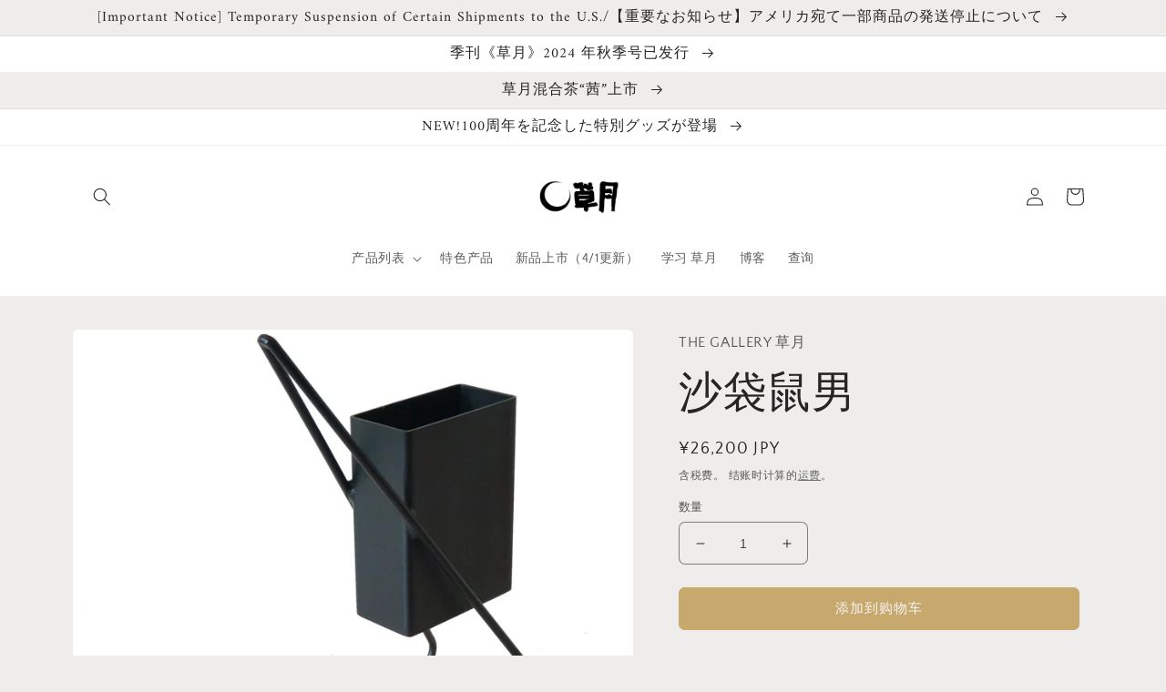

--- FILE ---
content_type: text/html; charset=utf-8
request_url: https://shopsogetsu.com/zh/products/tk0028
body_size: 32645
content:
<!doctype html>
<html class="no-js" lang="zh-CN">
  <head>
    <meta charset="utf-8">
    <meta http-equiv="X-UA-Compatible" content="IE=edge">
    <meta name="viewport" content="width=device-width,initial-scale=1">
    <meta name="theme-color" content="">
    <link rel="canonical" href="https://shopsogetsu.com/zh/products/tk0028">
    <link rel="preconnect" href="https://cdn.shopify.com" crossorigin><link rel="icon" type="image/png" href="//shopsogetsu.com/cdn/shop/files/c680540848818f40846cb3d89df7a273.png?crop=center&height=32&v=1666944968&width=32"><link rel="preconnect" href="https://fonts.shopifycdn.com" crossorigin><title>
      沙袋鼠男
 &ndash; THE GALLERY 草月</title>

    
      <meta name="description" content="带有小袋鼠图案的灯光设计。 由于它的形状简单，您可以选择任何您喜欢的花。 机身尺寸 46 x 19 x 4 (5cm) 重量 3.3kg *由于是手工制作，规格、尺寸和重量可能略有不同。 *由于铁艺花瓶是定做的， 所以发货需要两个月的时间。">
    

    

<meta property="og:site_name" content="THE GALLERY 草月">
<meta property="og:url" content="https://shopsogetsu.com/zh/products/tk0028">
<meta property="og:title" content="沙袋鼠男">
<meta property="og:type" content="product">
<meta property="og:description" content="带有小袋鼠图案的灯光设计。 由于它的形状简单，您可以选择任何您喜欢的花。 机身尺寸 46 x 19 x 4 (5cm) 重量 3.3kg *由于是手工制作，规格、尺寸和重量可能略有不同。 *由于铁艺花瓶是定做的， 所以发货需要两个月的时间。"><meta property="og:image" content="http://shopsogetsu.com/cdn/shop/products/1_ba05b60d-ba5e-4157-b469-5c5f44806299.jpg?v=1664092183">
  <meta property="og:image:secure_url" content="https://shopsogetsu.com/cdn/shop/products/1_ba05b60d-ba5e-4157-b469-5c5f44806299.jpg?v=1664092183">
  <meta property="og:image:width" content="2102">
  <meta property="og:image:height" content="2102"><meta property="og:price:amount" content="26,200.00">
  <meta property="og:price:currency" content="JPY"><meta name="twitter:site" content="@Ikebana_sogetsu"><meta name="twitter:card" content="summary_large_image">
<meta name="twitter:title" content="沙袋鼠男">
<meta name="twitter:description" content="带有小袋鼠图案的灯光设计。 由于它的形状简单，您可以选择任何您喜欢的花。 机身尺寸 46 x 19 x 4 (5cm) 重量 3.3kg *由于是手工制作，规格、尺寸和重量可能略有不同。 *由于铁艺花瓶是定做的， 所以发货需要两个月的时间。">


    <script src="//shopsogetsu.com/cdn/shop/t/2/assets/global.js?v=24850326154503943211661843921" defer="defer"></script>
    <script>window.performance && window.performance.mark && window.performance.mark('shopify.content_for_header.start');</script><meta name="facebook-domain-verification" content="br1ff6rtfncfa6xm8k83qth4r31ng6">
<meta id="shopify-digital-wallet" name="shopify-digital-wallet" content="/62021632166/digital_wallets/dialog">
<meta name="shopify-checkout-api-token" content="2c9b30ad9f7c34296cfe816ba58ad662">
<link rel="alternate" hreflang="x-default" href="https://shopsogetsu.com/products/tk0028">
<link rel="alternate" hreflang="ja" href="https://shopsogetsu.com/products/tk0028">
<link rel="alternate" hreflang="en" href="https://shopsogetsu.com/en/products/tk0028">
<link rel="alternate" hreflang="zh-Hans" href="https://shopsogetsu.com/zh/products/tk0028">
<link rel="alternate" hreflang="zh-Hans-AC" href="https://shopsogetsu.com/zh/products/tk0028">
<link rel="alternate" hreflang="zh-Hans-AD" href="https://shopsogetsu.com/zh/products/tk0028">
<link rel="alternate" hreflang="zh-Hans-AE" href="https://shopsogetsu.com/zh/products/tk0028">
<link rel="alternate" hreflang="zh-Hans-AF" href="https://shopsogetsu.com/zh/products/tk0028">
<link rel="alternate" hreflang="zh-Hans-AG" href="https://shopsogetsu.com/zh/products/tk0028">
<link rel="alternate" hreflang="zh-Hans-AI" href="https://shopsogetsu.com/zh/products/tk0028">
<link rel="alternate" hreflang="zh-Hans-AL" href="https://shopsogetsu.com/zh/products/tk0028">
<link rel="alternate" hreflang="zh-Hans-AM" href="https://shopsogetsu.com/zh/products/tk0028">
<link rel="alternate" hreflang="zh-Hans-AO" href="https://shopsogetsu.com/zh/products/tk0028">
<link rel="alternate" hreflang="zh-Hans-AR" href="https://shopsogetsu.com/zh/products/tk0028">
<link rel="alternate" hreflang="zh-Hans-AT" href="https://shopsogetsu.com/zh/products/tk0028">
<link rel="alternate" hreflang="zh-Hans-AU" href="https://shopsogetsu.com/zh/products/tk0028">
<link rel="alternate" hreflang="zh-Hans-AW" href="https://shopsogetsu.com/zh/products/tk0028">
<link rel="alternate" hreflang="zh-Hans-AX" href="https://shopsogetsu.com/zh/products/tk0028">
<link rel="alternate" hreflang="zh-Hans-AZ" href="https://shopsogetsu.com/zh/products/tk0028">
<link rel="alternate" hreflang="zh-Hans-BA" href="https://shopsogetsu.com/zh/products/tk0028">
<link rel="alternate" hreflang="zh-Hans-BB" href="https://shopsogetsu.com/zh/products/tk0028">
<link rel="alternate" hreflang="zh-Hans-BD" href="https://shopsogetsu.com/zh/products/tk0028">
<link rel="alternate" hreflang="zh-Hans-BE" href="https://shopsogetsu.com/zh/products/tk0028">
<link rel="alternate" hreflang="zh-Hans-BF" href="https://shopsogetsu.com/zh/products/tk0028">
<link rel="alternate" hreflang="zh-Hans-BG" href="https://shopsogetsu.com/zh/products/tk0028">
<link rel="alternate" hreflang="zh-Hans-BH" href="https://shopsogetsu.com/zh/products/tk0028">
<link rel="alternate" hreflang="zh-Hans-BI" href="https://shopsogetsu.com/zh/products/tk0028">
<link rel="alternate" hreflang="zh-Hans-BJ" href="https://shopsogetsu.com/zh/products/tk0028">
<link rel="alternate" hreflang="zh-Hans-BL" href="https://shopsogetsu.com/zh/products/tk0028">
<link rel="alternate" hreflang="zh-Hans-BM" href="https://shopsogetsu.com/zh/products/tk0028">
<link rel="alternate" hreflang="zh-Hans-BN" href="https://shopsogetsu.com/zh/products/tk0028">
<link rel="alternate" hreflang="zh-Hans-BO" href="https://shopsogetsu.com/zh/products/tk0028">
<link rel="alternate" hreflang="zh-Hans-BQ" href="https://shopsogetsu.com/zh/products/tk0028">
<link rel="alternate" hreflang="zh-Hans-BR" href="https://shopsogetsu.com/zh/products/tk0028">
<link rel="alternate" hreflang="zh-Hans-BS" href="https://shopsogetsu.com/zh/products/tk0028">
<link rel="alternate" hreflang="zh-Hans-BT" href="https://shopsogetsu.com/zh/products/tk0028">
<link rel="alternate" hreflang="zh-Hans-BW" href="https://shopsogetsu.com/zh/products/tk0028">
<link rel="alternate" hreflang="zh-Hans-BY" href="https://shopsogetsu.com/zh/products/tk0028">
<link rel="alternate" hreflang="zh-Hans-BZ" href="https://shopsogetsu.com/zh/products/tk0028">
<link rel="alternate" hreflang="zh-Hans-CA" href="https://shopsogetsu.com/zh/products/tk0028">
<link rel="alternate" hreflang="zh-Hans-CC" href="https://shopsogetsu.com/zh/products/tk0028">
<link rel="alternate" hreflang="zh-Hans-CD" href="https://shopsogetsu.com/zh/products/tk0028">
<link rel="alternate" hreflang="zh-Hans-CF" href="https://shopsogetsu.com/zh/products/tk0028">
<link rel="alternate" hreflang="zh-Hans-CG" href="https://shopsogetsu.com/zh/products/tk0028">
<link rel="alternate" hreflang="zh-Hans-CH" href="https://shopsogetsu.com/zh/products/tk0028">
<link rel="alternate" hreflang="zh-Hans-CI" href="https://shopsogetsu.com/zh/products/tk0028">
<link rel="alternate" hreflang="zh-Hans-CK" href="https://shopsogetsu.com/zh/products/tk0028">
<link rel="alternate" hreflang="zh-Hans-CL" href="https://shopsogetsu.com/zh/products/tk0028">
<link rel="alternate" hreflang="zh-Hans-CM" href="https://shopsogetsu.com/zh/products/tk0028">
<link rel="alternate" hreflang="zh-Hans-CN" href="https://shopsogetsu.com/zh/products/tk0028">
<link rel="alternate" hreflang="zh-Hans-CO" href="https://shopsogetsu.com/zh/products/tk0028">
<link rel="alternate" hreflang="zh-Hans-CR" href="https://shopsogetsu.com/zh/products/tk0028">
<link rel="alternate" hreflang="zh-Hans-CV" href="https://shopsogetsu.com/zh/products/tk0028">
<link rel="alternate" hreflang="zh-Hans-CW" href="https://shopsogetsu.com/zh/products/tk0028">
<link rel="alternate" hreflang="zh-Hans-CX" href="https://shopsogetsu.com/zh/products/tk0028">
<link rel="alternate" hreflang="zh-Hans-CY" href="https://shopsogetsu.com/zh/products/tk0028">
<link rel="alternate" hreflang="zh-Hans-CZ" href="https://shopsogetsu.com/zh/products/tk0028">
<link rel="alternate" hreflang="zh-Hans-DE" href="https://shopsogetsu.com/zh/products/tk0028">
<link rel="alternate" hreflang="zh-Hans-DJ" href="https://shopsogetsu.com/zh/products/tk0028">
<link rel="alternate" hreflang="zh-Hans-DK" href="https://shopsogetsu.com/zh/products/tk0028">
<link rel="alternate" hreflang="zh-Hans-DM" href="https://shopsogetsu.com/zh/products/tk0028">
<link rel="alternate" hreflang="zh-Hans-DO" href="https://shopsogetsu.com/zh/products/tk0028">
<link rel="alternate" hreflang="zh-Hans-DZ" href="https://shopsogetsu.com/zh/products/tk0028">
<link rel="alternate" hreflang="zh-Hans-EC" href="https://shopsogetsu.com/zh/products/tk0028">
<link rel="alternate" hreflang="zh-Hans-EE" href="https://shopsogetsu.com/zh/products/tk0028">
<link rel="alternate" hreflang="zh-Hans-EG" href="https://shopsogetsu.com/zh/products/tk0028">
<link rel="alternate" hreflang="zh-Hans-EH" href="https://shopsogetsu.com/zh/products/tk0028">
<link rel="alternate" hreflang="zh-Hans-ER" href="https://shopsogetsu.com/zh/products/tk0028">
<link rel="alternate" hreflang="zh-Hans-ES" href="https://shopsogetsu.com/zh/products/tk0028">
<link rel="alternate" hreflang="zh-Hans-ET" href="https://shopsogetsu.com/zh/products/tk0028">
<link rel="alternate" hreflang="zh-Hans-FI" href="https://shopsogetsu.com/zh/products/tk0028">
<link rel="alternate" hreflang="zh-Hans-FJ" href="https://shopsogetsu.com/zh/products/tk0028">
<link rel="alternate" hreflang="zh-Hans-FK" href="https://shopsogetsu.com/zh/products/tk0028">
<link rel="alternate" hreflang="zh-Hans-FO" href="https://shopsogetsu.com/zh/products/tk0028">
<link rel="alternate" hreflang="zh-Hans-FR" href="https://shopsogetsu.com/zh/products/tk0028">
<link rel="alternate" hreflang="zh-Hans-GA" href="https://shopsogetsu.com/zh/products/tk0028">
<link rel="alternate" hreflang="zh-Hans-GB" href="https://shopsogetsu.com/zh/products/tk0028">
<link rel="alternate" hreflang="zh-Hans-GD" href="https://shopsogetsu.com/zh/products/tk0028">
<link rel="alternate" hreflang="zh-Hans-GE" href="https://shopsogetsu.com/zh/products/tk0028">
<link rel="alternate" hreflang="zh-Hans-GF" href="https://shopsogetsu.com/zh/products/tk0028">
<link rel="alternate" hreflang="zh-Hans-GG" href="https://shopsogetsu.com/zh/products/tk0028">
<link rel="alternate" hreflang="zh-Hans-GH" href="https://shopsogetsu.com/zh/products/tk0028">
<link rel="alternate" hreflang="zh-Hans-GI" href="https://shopsogetsu.com/zh/products/tk0028">
<link rel="alternate" hreflang="zh-Hans-GL" href="https://shopsogetsu.com/zh/products/tk0028">
<link rel="alternate" hreflang="zh-Hans-GM" href="https://shopsogetsu.com/zh/products/tk0028">
<link rel="alternate" hreflang="zh-Hans-GN" href="https://shopsogetsu.com/zh/products/tk0028">
<link rel="alternate" hreflang="zh-Hans-GP" href="https://shopsogetsu.com/zh/products/tk0028">
<link rel="alternate" hreflang="zh-Hans-GQ" href="https://shopsogetsu.com/zh/products/tk0028">
<link rel="alternate" hreflang="zh-Hans-GR" href="https://shopsogetsu.com/zh/products/tk0028">
<link rel="alternate" hreflang="zh-Hans-GS" href="https://shopsogetsu.com/zh/products/tk0028">
<link rel="alternate" hreflang="zh-Hans-GT" href="https://shopsogetsu.com/zh/products/tk0028">
<link rel="alternate" hreflang="zh-Hans-GW" href="https://shopsogetsu.com/zh/products/tk0028">
<link rel="alternate" hreflang="zh-Hans-GY" href="https://shopsogetsu.com/zh/products/tk0028">
<link rel="alternate" hreflang="zh-Hans-HK" href="https://shopsogetsu.com/zh/products/tk0028">
<link rel="alternate" hreflang="zh-Hans-HN" href="https://shopsogetsu.com/zh/products/tk0028">
<link rel="alternate" hreflang="zh-Hans-HR" href="https://shopsogetsu.com/zh/products/tk0028">
<link rel="alternate" hreflang="zh-Hans-HT" href="https://shopsogetsu.com/zh/products/tk0028">
<link rel="alternate" hreflang="zh-Hans-HU" href="https://shopsogetsu.com/zh/products/tk0028">
<link rel="alternate" hreflang="zh-Hans-ID" href="https://shopsogetsu.com/zh/products/tk0028">
<link rel="alternate" hreflang="zh-Hans-IE" href="https://shopsogetsu.com/zh/products/tk0028">
<link rel="alternate" hreflang="zh-Hans-IL" href="https://shopsogetsu.com/zh/products/tk0028">
<link rel="alternate" hreflang="zh-Hans-IM" href="https://shopsogetsu.com/zh/products/tk0028">
<link rel="alternate" hreflang="zh-Hans-IN" href="https://shopsogetsu.com/zh/products/tk0028">
<link rel="alternate" hreflang="zh-Hans-IO" href="https://shopsogetsu.com/zh/products/tk0028">
<link rel="alternate" hreflang="zh-Hans-IQ" href="https://shopsogetsu.com/zh/products/tk0028">
<link rel="alternate" hreflang="zh-Hans-IS" href="https://shopsogetsu.com/zh/products/tk0028">
<link rel="alternate" hreflang="zh-Hans-IT" href="https://shopsogetsu.com/zh/products/tk0028">
<link rel="alternate" hreflang="zh-Hans-JE" href="https://shopsogetsu.com/zh/products/tk0028">
<link rel="alternate" hreflang="zh-Hans-JM" href="https://shopsogetsu.com/zh/products/tk0028">
<link rel="alternate" hreflang="zh-Hans-JO" href="https://shopsogetsu.com/zh/products/tk0028">
<link rel="alternate" hreflang="zh-Hans-JP" href="https://shopsogetsu.com/zh/products/tk0028">
<link rel="alternate" hreflang="zh-Hans-KE" href="https://shopsogetsu.com/zh/products/tk0028">
<link rel="alternate" hreflang="zh-Hans-KG" href="https://shopsogetsu.com/zh/products/tk0028">
<link rel="alternate" hreflang="zh-Hans-KH" href="https://shopsogetsu.com/zh/products/tk0028">
<link rel="alternate" hreflang="zh-Hans-KI" href="https://shopsogetsu.com/zh/products/tk0028">
<link rel="alternate" hreflang="zh-Hans-KM" href="https://shopsogetsu.com/zh/products/tk0028">
<link rel="alternate" hreflang="zh-Hans-KN" href="https://shopsogetsu.com/zh/products/tk0028">
<link rel="alternate" hreflang="zh-Hans-KR" href="https://shopsogetsu.com/zh/products/tk0028">
<link rel="alternate" hreflang="zh-Hans-KW" href="https://shopsogetsu.com/zh/products/tk0028">
<link rel="alternate" hreflang="zh-Hans-KY" href="https://shopsogetsu.com/zh/products/tk0028">
<link rel="alternate" hreflang="zh-Hans-KZ" href="https://shopsogetsu.com/zh/products/tk0028">
<link rel="alternate" hreflang="zh-Hans-LA" href="https://shopsogetsu.com/zh/products/tk0028">
<link rel="alternate" hreflang="zh-Hans-LB" href="https://shopsogetsu.com/zh/products/tk0028">
<link rel="alternate" hreflang="zh-Hans-LC" href="https://shopsogetsu.com/zh/products/tk0028">
<link rel="alternate" hreflang="zh-Hans-LI" href="https://shopsogetsu.com/zh/products/tk0028">
<link rel="alternate" hreflang="zh-Hans-LK" href="https://shopsogetsu.com/zh/products/tk0028">
<link rel="alternate" hreflang="zh-Hans-LR" href="https://shopsogetsu.com/zh/products/tk0028">
<link rel="alternate" hreflang="zh-Hans-LS" href="https://shopsogetsu.com/zh/products/tk0028">
<link rel="alternate" hreflang="zh-Hans-LT" href="https://shopsogetsu.com/zh/products/tk0028">
<link rel="alternate" hreflang="zh-Hans-LU" href="https://shopsogetsu.com/zh/products/tk0028">
<link rel="alternate" hreflang="zh-Hans-LV" href="https://shopsogetsu.com/zh/products/tk0028">
<link rel="alternate" hreflang="zh-Hans-LY" href="https://shopsogetsu.com/zh/products/tk0028">
<link rel="alternate" hreflang="zh-Hans-MA" href="https://shopsogetsu.com/zh/products/tk0028">
<link rel="alternate" hreflang="zh-Hans-MC" href="https://shopsogetsu.com/zh/products/tk0028">
<link rel="alternate" hreflang="zh-Hans-MD" href="https://shopsogetsu.com/zh/products/tk0028">
<link rel="alternate" hreflang="zh-Hans-ME" href="https://shopsogetsu.com/zh/products/tk0028">
<link rel="alternate" hreflang="zh-Hans-MF" href="https://shopsogetsu.com/zh/products/tk0028">
<link rel="alternate" hreflang="zh-Hans-MG" href="https://shopsogetsu.com/zh/products/tk0028">
<link rel="alternate" hreflang="zh-Hans-MK" href="https://shopsogetsu.com/zh/products/tk0028">
<link rel="alternate" hreflang="zh-Hans-ML" href="https://shopsogetsu.com/zh/products/tk0028">
<link rel="alternate" hreflang="zh-Hans-MM" href="https://shopsogetsu.com/zh/products/tk0028">
<link rel="alternate" hreflang="zh-Hans-MN" href="https://shopsogetsu.com/zh/products/tk0028">
<link rel="alternate" hreflang="zh-Hans-MO" href="https://shopsogetsu.com/zh/products/tk0028">
<link rel="alternate" hreflang="zh-Hans-MQ" href="https://shopsogetsu.com/zh/products/tk0028">
<link rel="alternate" hreflang="zh-Hans-MR" href="https://shopsogetsu.com/zh/products/tk0028">
<link rel="alternate" hreflang="zh-Hans-MS" href="https://shopsogetsu.com/zh/products/tk0028">
<link rel="alternate" hreflang="zh-Hans-MT" href="https://shopsogetsu.com/zh/products/tk0028">
<link rel="alternate" hreflang="zh-Hans-MU" href="https://shopsogetsu.com/zh/products/tk0028">
<link rel="alternate" hreflang="zh-Hans-MV" href="https://shopsogetsu.com/zh/products/tk0028">
<link rel="alternate" hreflang="zh-Hans-MW" href="https://shopsogetsu.com/zh/products/tk0028">
<link rel="alternate" hreflang="zh-Hans-MX" href="https://shopsogetsu.com/zh/products/tk0028">
<link rel="alternate" hreflang="zh-Hans-MY" href="https://shopsogetsu.com/zh/products/tk0028">
<link rel="alternate" hreflang="zh-Hans-MZ" href="https://shopsogetsu.com/zh/products/tk0028">
<link rel="alternate" hreflang="zh-Hans-NA" href="https://shopsogetsu.com/zh/products/tk0028">
<link rel="alternate" hreflang="zh-Hans-NC" href="https://shopsogetsu.com/zh/products/tk0028">
<link rel="alternate" hreflang="zh-Hans-NE" href="https://shopsogetsu.com/zh/products/tk0028">
<link rel="alternate" hreflang="zh-Hans-NF" href="https://shopsogetsu.com/zh/products/tk0028">
<link rel="alternate" hreflang="zh-Hans-NG" href="https://shopsogetsu.com/zh/products/tk0028">
<link rel="alternate" hreflang="zh-Hans-NI" href="https://shopsogetsu.com/zh/products/tk0028">
<link rel="alternate" hreflang="zh-Hans-NL" href="https://shopsogetsu.com/zh/products/tk0028">
<link rel="alternate" hreflang="zh-Hans-NO" href="https://shopsogetsu.com/zh/products/tk0028">
<link rel="alternate" hreflang="zh-Hans-NP" href="https://shopsogetsu.com/zh/products/tk0028">
<link rel="alternate" hreflang="zh-Hans-NR" href="https://shopsogetsu.com/zh/products/tk0028">
<link rel="alternate" hreflang="zh-Hans-NU" href="https://shopsogetsu.com/zh/products/tk0028">
<link rel="alternate" hreflang="zh-Hans-NZ" href="https://shopsogetsu.com/zh/products/tk0028">
<link rel="alternate" hreflang="zh-Hans-OM" href="https://shopsogetsu.com/zh/products/tk0028">
<link rel="alternate" hreflang="zh-Hans-PA" href="https://shopsogetsu.com/zh/products/tk0028">
<link rel="alternate" hreflang="zh-Hans-PE" href="https://shopsogetsu.com/zh/products/tk0028">
<link rel="alternate" hreflang="zh-Hans-PF" href="https://shopsogetsu.com/zh/products/tk0028">
<link rel="alternate" hreflang="zh-Hans-PG" href="https://shopsogetsu.com/zh/products/tk0028">
<link rel="alternate" hreflang="zh-Hans-PH" href="https://shopsogetsu.com/zh/products/tk0028">
<link rel="alternate" hreflang="zh-Hans-PK" href="https://shopsogetsu.com/zh/products/tk0028">
<link rel="alternate" hreflang="zh-Hans-PL" href="https://shopsogetsu.com/zh/products/tk0028">
<link rel="alternate" hreflang="zh-Hans-PM" href="https://shopsogetsu.com/zh/products/tk0028">
<link rel="alternate" hreflang="zh-Hans-PN" href="https://shopsogetsu.com/zh/products/tk0028">
<link rel="alternate" hreflang="zh-Hans-PS" href="https://shopsogetsu.com/zh/products/tk0028">
<link rel="alternate" hreflang="zh-Hans-PT" href="https://shopsogetsu.com/zh/products/tk0028">
<link rel="alternate" hreflang="zh-Hans-PY" href="https://shopsogetsu.com/zh/products/tk0028">
<link rel="alternate" hreflang="zh-Hans-QA" href="https://shopsogetsu.com/zh/products/tk0028">
<link rel="alternate" hreflang="zh-Hans-RE" href="https://shopsogetsu.com/zh/products/tk0028">
<link rel="alternate" hreflang="zh-Hans-RO" href="https://shopsogetsu.com/zh/products/tk0028">
<link rel="alternate" hreflang="zh-Hans-RS" href="https://shopsogetsu.com/zh/products/tk0028">
<link rel="alternate" hreflang="zh-Hans-RU" href="https://shopsogetsu.com/zh/products/tk0028">
<link rel="alternate" hreflang="zh-Hans-RW" href="https://shopsogetsu.com/zh/products/tk0028">
<link rel="alternate" hreflang="zh-Hans-SA" href="https://shopsogetsu.com/zh/products/tk0028">
<link rel="alternate" hreflang="zh-Hans-SB" href="https://shopsogetsu.com/zh/products/tk0028">
<link rel="alternate" hreflang="zh-Hans-SC" href="https://shopsogetsu.com/zh/products/tk0028">
<link rel="alternate" hreflang="zh-Hans-SD" href="https://shopsogetsu.com/zh/products/tk0028">
<link rel="alternate" hreflang="zh-Hans-SE" href="https://shopsogetsu.com/zh/products/tk0028">
<link rel="alternate" hreflang="zh-Hans-SG" href="https://shopsogetsu.com/zh/products/tk0028">
<link rel="alternate" hreflang="zh-Hans-SH" href="https://shopsogetsu.com/zh/products/tk0028">
<link rel="alternate" hreflang="zh-Hans-SI" href="https://shopsogetsu.com/zh/products/tk0028">
<link rel="alternate" hreflang="zh-Hans-SJ" href="https://shopsogetsu.com/zh/products/tk0028">
<link rel="alternate" hreflang="zh-Hans-SK" href="https://shopsogetsu.com/zh/products/tk0028">
<link rel="alternate" hreflang="zh-Hans-SL" href="https://shopsogetsu.com/zh/products/tk0028">
<link rel="alternate" hreflang="zh-Hans-SM" href="https://shopsogetsu.com/zh/products/tk0028">
<link rel="alternate" hreflang="zh-Hans-SN" href="https://shopsogetsu.com/zh/products/tk0028">
<link rel="alternate" hreflang="zh-Hans-SO" href="https://shopsogetsu.com/zh/products/tk0028">
<link rel="alternate" hreflang="zh-Hans-SR" href="https://shopsogetsu.com/zh/products/tk0028">
<link rel="alternate" hreflang="zh-Hans-SS" href="https://shopsogetsu.com/zh/products/tk0028">
<link rel="alternate" hreflang="zh-Hans-ST" href="https://shopsogetsu.com/zh/products/tk0028">
<link rel="alternate" hreflang="zh-Hans-SV" href="https://shopsogetsu.com/zh/products/tk0028">
<link rel="alternate" hreflang="zh-Hans-SX" href="https://shopsogetsu.com/zh/products/tk0028">
<link rel="alternate" hreflang="zh-Hans-SZ" href="https://shopsogetsu.com/zh/products/tk0028">
<link rel="alternate" hreflang="zh-Hans-TA" href="https://shopsogetsu.com/zh/products/tk0028">
<link rel="alternate" hreflang="zh-Hans-TC" href="https://shopsogetsu.com/zh/products/tk0028">
<link rel="alternate" hreflang="zh-Hans-TD" href="https://shopsogetsu.com/zh/products/tk0028">
<link rel="alternate" hreflang="zh-Hans-TF" href="https://shopsogetsu.com/zh/products/tk0028">
<link rel="alternate" hreflang="zh-Hans-TG" href="https://shopsogetsu.com/zh/products/tk0028">
<link rel="alternate" hreflang="zh-Hans-TH" href="https://shopsogetsu.com/zh/products/tk0028">
<link rel="alternate" hreflang="zh-Hans-TJ" href="https://shopsogetsu.com/zh/products/tk0028">
<link rel="alternate" hreflang="zh-Hans-TK" href="https://shopsogetsu.com/zh/products/tk0028">
<link rel="alternate" hreflang="zh-Hans-TL" href="https://shopsogetsu.com/zh/products/tk0028">
<link rel="alternate" hreflang="zh-Hans-TM" href="https://shopsogetsu.com/zh/products/tk0028">
<link rel="alternate" hreflang="zh-Hans-TN" href="https://shopsogetsu.com/zh/products/tk0028">
<link rel="alternate" hreflang="zh-Hans-TO" href="https://shopsogetsu.com/zh/products/tk0028">
<link rel="alternate" hreflang="zh-Hans-TR" href="https://shopsogetsu.com/zh/products/tk0028">
<link rel="alternate" hreflang="zh-Hans-TT" href="https://shopsogetsu.com/zh/products/tk0028">
<link rel="alternate" hreflang="zh-Hans-TV" href="https://shopsogetsu.com/zh/products/tk0028">
<link rel="alternate" hreflang="zh-Hans-TW" href="https://shopsogetsu.com/zh/products/tk0028">
<link rel="alternate" hreflang="zh-Hans-TZ" href="https://shopsogetsu.com/zh/products/tk0028">
<link rel="alternate" hreflang="zh-Hans-UA" href="https://shopsogetsu.com/zh/products/tk0028">
<link rel="alternate" hreflang="zh-Hans-UG" href="https://shopsogetsu.com/zh/products/tk0028">
<link rel="alternate" hreflang="zh-Hans-UM" href="https://shopsogetsu.com/zh/products/tk0028">
<link rel="alternate" hreflang="zh-Hans-US" href="https://shopsogetsu.com/zh/products/tk0028">
<link rel="alternate" hreflang="zh-Hans-UY" href="https://shopsogetsu.com/zh/products/tk0028">
<link rel="alternate" hreflang="zh-Hans-UZ" href="https://shopsogetsu.com/zh/products/tk0028">
<link rel="alternate" hreflang="zh-Hans-VA" href="https://shopsogetsu.com/zh/products/tk0028">
<link rel="alternate" hreflang="zh-Hans-VC" href="https://shopsogetsu.com/zh/products/tk0028">
<link rel="alternate" hreflang="zh-Hans-VE" href="https://shopsogetsu.com/zh/products/tk0028">
<link rel="alternate" hreflang="zh-Hans-VG" href="https://shopsogetsu.com/zh/products/tk0028">
<link rel="alternate" hreflang="zh-Hans-VN" href="https://shopsogetsu.com/zh/products/tk0028">
<link rel="alternate" hreflang="zh-Hans-VU" href="https://shopsogetsu.com/zh/products/tk0028">
<link rel="alternate" hreflang="zh-Hans-WF" href="https://shopsogetsu.com/zh/products/tk0028">
<link rel="alternate" hreflang="zh-Hans-WS" href="https://shopsogetsu.com/zh/products/tk0028">
<link rel="alternate" hreflang="zh-Hans-XK" href="https://shopsogetsu.com/zh/products/tk0028">
<link rel="alternate" hreflang="zh-Hans-YE" href="https://shopsogetsu.com/zh/products/tk0028">
<link rel="alternate" hreflang="zh-Hans-YT" href="https://shopsogetsu.com/zh/products/tk0028">
<link rel="alternate" hreflang="zh-Hans-ZA" href="https://shopsogetsu.com/zh/products/tk0028">
<link rel="alternate" hreflang="zh-Hans-ZM" href="https://shopsogetsu.com/zh/products/tk0028">
<link rel="alternate" hreflang="zh-Hans-ZW" href="https://shopsogetsu.com/zh/products/tk0028">
<link rel="alternate" type="application/json+oembed" href="https://shopsogetsu.com/zh/products/tk0028.oembed">
<script async="async" src="/checkouts/internal/preloads.js?locale=zh-JP"></script>
<link rel="preconnect" href="https://shop.app" crossorigin="anonymous">
<script async="async" src="https://shop.app/checkouts/internal/preloads.js?locale=zh-JP&shop_id=62021632166" crossorigin="anonymous"></script>
<script id="shopify-features" type="application/json">{"accessToken":"2c9b30ad9f7c34296cfe816ba58ad662","betas":["rich-media-storefront-analytics"],"domain":"shopsogetsu.com","predictiveSearch":false,"shopId":62021632166,"locale":"zh-cn"}</script>
<script>var Shopify = Shopify || {};
Shopify.shop = "xn-p8j4a0hud.myshopify.com";
Shopify.locale = "zh-CN";
Shopify.currency = {"active":"JPY","rate":"1.0"};
Shopify.country = "JP";
Shopify.theme = {"name":"Craft","id":131336372390,"schema_name":"Craft","schema_version":"4.0.1","theme_store_id":1368,"role":"main"};
Shopify.theme.handle = "null";
Shopify.theme.style = {"id":null,"handle":null};
Shopify.cdnHost = "shopsogetsu.com/cdn";
Shopify.routes = Shopify.routes || {};
Shopify.routes.root = "/zh/";</script>
<script type="module">!function(o){(o.Shopify=o.Shopify||{}).modules=!0}(window);</script>
<script>!function(o){function n(){var o=[];function n(){o.push(Array.prototype.slice.apply(arguments))}return n.q=o,n}var t=o.Shopify=o.Shopify||{};t.loadFeatures=n(),t.autoloadFeatures=n()}(window);</script>
<script>
  window.ShopifyPay = window.ShopifyPay || {};
  window.ShopifyPay.apiHost = "shop.app\/pay";
  window.ShopifyPay.redirectState = null;
</script>
<script id="shop-js-analytics" type="application/json">{"pageType":"product"}</script>
<script defer="defer" async type="module" src="//shopsogetsu.com/cdn/shopifycloud/shop-js/modules/v2/client.init-shop-cart-sync_CsMYfVwn.zh-CN.esm.js"></script>
<script defer="defer" async type="module" src="//shopsogetsu.com/cdn/shopifycloud/shop-js/modules/v2/chunk.common_DG4frCxl.esm.js"></script>
<script type="module">
  await import("//shopsogetsu.com/cdn/shopifycloud/shop-js/modules/v2/client.init-shop-cart-sync_CsMYfVwn.zh-CN.esm.js");
await import("//shopsogetsu.com/cdn/shopifycloud/shop-js/modules/v2/chunk.common_DG4frCxl.esm.js");

  window.Shopify.SignInWithShop?.initShopCartSync?.({"fedCMEnabled":true,"windoidEnabled":true});

</script>
<script>
  window.Shopify = window.Shopify || {};
  if (!window.Shopify.featureAssets) window.Shopify.featureAssets = {};
  window.Shopify.featureAssets['shop-js'] = {"shop-cart-sync":["modules/v2/client.shop-cart-sync_FujWCcnP.zh-CN.esm.js","modules/v2/chunk.common_DG4frCxl.esm.js"],"init-fed-cm":["modules/v2/client.init-fed-cm_BB1ml9jX.zh-CN.esm.js","modules/v2/chunk.common_DG4frCxl.esm.js"],"init-shop-email-lookup-coordinator":["modules/v2/client.init-shop-email-lookup-coordinator_B545kmio.zh-CN.esm.js","modules/v2/chunk.common_DG4frCxl.esm.js"],"init-shop-cart-sync":["modules/v2/client.init-shop-cart-sync_CsMYfVwn.zh-CN.esm.js","modules/v2/chunk.common_DG4frCxl.esm.js"],"shop-cash-offers":["modules/v2/client.shop-cash-offers_B8imKaxc.zh-CN.esm.js","modules/v2/chunk.common_DG4frCxl.esm.js","modules/v2/chunk.modal_Dx99qOVE.esm.js"],"shop-toast-manager":["modules/v2/client.shop-toast-manager_DhbwNBpm.zh-CN.esm.js","modules/v2/chunk.common_DG4frCxl.esm.js"],"init-windoid":["modules/v2/client.init-windoid_DmGOywL-.zh-CN.esm.js","modules/v2/chunk.common_DG4frCxl.esm.js"],"shop-button":["modules/v2/client.shop-button_CHyyZmAf.zh-CN.esm.js","modules/v2/chunk.common_DG4frCxl.esm.js"],"avatar":["modules/v2/client.avatar_BTnouDA3.zh-CN.esm.js"],"init-customer-accounts-sign-up":["modules/v2/client.init-customer-accounts-sign-up_Bi2HtzJt.zh-CN.esm.js","modules/v2/client.shop-login-button_DT1YrAJf.zh-CN.esm.js","modules/v2/chunk.common_DG4frCxl.esm.js","modules/v2/chunk.modal_Dx99qOVE.esm.js"],"pay-button":["modules/v2/client.pay-button_BjITBSZL.zh-CN.esm.js","modules/v2/chunk.common_DG4frCxl.esm.js"],"init-shop-for-new-customer-accounts":["modules/v2/client.init-shop-for-new-customer-accounts_2A0wB7QP.zh-CN.esm.js","modules/v2/client.shop-login-button_DT1YrAJf.zh-CN.esm.js","modules/v2/chunk.common_DG4frCxl.esm.js","modules/v2/chunk.modal_Dx99qOVE.esm.js"],"shop-login-button":["modules/v2/client.shop-login-button_DT1YrAJf.zh-CN.esm.js","modules/v2/chunk.common_DG4frCxl.esm.js","modules/v2/chunk.modal_Dx99qOVE.esm.js"],"shop-follow-button":["modules/v2/client.shop-follow-button_BrHnbfQp.zh-CN.esm.js","modules/v2/chunk.common_DG4frCxl.esm.js","modules/v2/chunk.modal_Dx99qOVE.esm.js"],"init-customer-accounts":["modules/v2/client.init-customer-accounts_CMpN3Gn-.zh-CN.esm.js","modules/v2/client.shop-login-button_DT1YrAJf.zh-CN.esm.js","modules/v2/chunk.common_DG4frCxl.esm.js","modules/v2/chunk.modal_Dx99qOVE.esm.js"],"lead-capture":["modules/v2/client.lead-capture_ZTPNAF8Z.zh-CN.esm.js","modules/v2/chunk.common_DG4frCxl.esm.js","modules/v2/chunk.modal_Dx99qOVE.esm.js"],"checkout-modal":["modules/v2/client.checkout-modal_DEBptLJv.zh-CN.esm.js","modules/v2/chunk.common_DG4frCxl.esm.js","modules/v2/chunk.modal_Dx99qOVE.esm.js"],"shop-login":["modules/v2/client.shop-login_BK-z_fYh.zh-CN.esm.js","modules/v2/chunk.common_DG4frCxl.esm.js","modules/v2/chunk.modal_Dx99qOVE.esm.js"],"payment-terms":["modules/v2/client.payment-terms_C-u1fgWn.zh-CN.esm.js","modules/v2/chunk.common_DG4frCxl.esm.js","modules/v2/chunk.modal_Dx99qOVE.esm.js"]};
</script>
<script>(function() {
  var isLoaded = false;
  function asyncLoad() {
    if (isLoaded) return;
    isLoaded = true;
    var urls = ["https:\/\/cdn.nfcube.com\/instafeed-c9e917539651fc851ccbd0512e8916d3.js?shop=xn-p8j4a0hud.myshopify.com"];
    for (var i = 0; i < urls.length; i++) {
      var s = document.createElement('script');
      s.type = 'text/javascript';
      s.async = true;
      s.src = urls[i];
      var x = document.getElementsByTagName('script')[0];
      x.parentNode.insertBefore(s, x);
    }
  };
  if(window.attachEvent) {
    window.attachEvent('onload', asyncLoad);
  } else {
    window.addEventListener('load', asyncLoad, false);
  }
})();</script>
<script id="__st">var __st={"a":62021632166,"offset":32400,"reqid":"91fced43-4cc3-42e9-a000-def23133fe99-1768581283","pageurl":"shopsogetsu.com\/zh\/products\/tk0028","u":"9deaa07c578d","p":"product","rtyp":"product","rid":7541429633190};</script>
<script>window.ShopifyPaypalV4VisibilityTracking = true;</script>
<script id="form-persister">!function(){'use strict';const t='contact',e='new_comment',n=[[t,t],['blogs',e],['comments',e],[t,'customer']],o='password',r='form_key',c=['recaptcha-v3-token','g-recaptcha-response','h-captcha-response',o],s=()=>{try{return window.sessionStorage}catch{return}},i='__shopify_v',u=t=>t.elements[r],a=function(){const t=[...n].map((([t,e])=>`form[action*='/${t}']:not([data-nocaptcha='true']) input[name='form_type'][value='${e}']`)).join(',');var e;return e=t,()=>e?[...document.querySelectorAll(e)].map((t=>t.form)):[]}();function m(t){const e=u(t);a().includes(t)&&(!e||!e.value)&&function(t){try{if(!s())return;!function(t){const e=s();if(!e)return;const n=u(t);if(!n)return;const o=n.value;o&&e.removeItem(o)}(t);const e=Array.from(Array(32),(()=>Math.random().toString(36)[2])).join('');!function(t,e){u(t)||t.append(Object.assign(document.createElement('input'),{type:'hidden',name:r})),t.elements[r].value=e}(t,e),function(t,e){const n=s();if(!n)return;const r=[...t.querySelectorAll(`input[type='${o}']`)].map((({name:t})=>t)),u=[...c,...r],a={};for(const[o,c]of new FormData(t).entries())u.includes(o)||(a[o]=c);n.setItem(e,JSON.stringify({[i]:1,action:t.action,data:a}))}(t,e)}catch(e){console.error('failed to persist form',e)}}(t)}const f=t=>{if('true'===t.dataset.persistBound)return;const e=function(t,e){const n=function(t){return'function'==typeof t.submit?t.submit:HTMLFormElement.prototype.submit}(t).bind(t);return function(){let t;return()=>{t||(t=!0,(()=>{try{e(),n()}catch(t){(t=>{console.error('form submit failed',t)})(t)}})(),setTimeout((()=>t=!1),250))}}()}(t,(()=>{m(t)}));!function(t,e){if('function'==typeof t.submit&&'function'==typeof e)try{t.submit=e}catch{}}(t,e),t.addEventListener('submit',(t=>{t.preventDefault(),e()})),t.dataset.persistBound='true'};!function(){function t(t){const e=(t=>{const e=t.target;return e instanceof HTMLFormElement?e:e&&e.form})(t);e&&m(e)}document.addEventListener('submit',t),document.addEventListener('DOMContentLoaded',(()=>{const e=a();for(const t of e)f(t);var n;n=document.body,new window.MutationObserver((t=>{for(const e of t)if('childList'===e.type&&e.addedNodes.length)for(const t of e.addedNodes)1===t.nodeType&&'FORM'===t.tagName&&a().includes(t)&&f(t)})).observe(n,{childList:!0,subtree:!0,attributes:!1}),document.removeEventListener('submit',t)}))}()}();</script>
<script integrity="sha256-4kQ18oKyAcykRKYeNunJcIwy7WH5gtpwJnB7kiuLZ1E=" data-source-attribution="shopify.loadfeatures" defer="defer" src="//shopsogetsu.com/cdn/shopifycloud/storefront/assets/storefront/load_feature-a0a9edcb.js" crossorigin="anonymous"></script>
<script crossorigin="anonymous" defer="defer" src="//shopsogetsu.com/cdn/shopifycloud/storefront/assets/shopify_pay/storefront-65b4c6d7.js?v=20250812"></script>
<script data-source-attribution="shopify.dynamic_checkout.dynamic.init">var Shopify=Shopify||{};Shopify.PaymentButton=Shopify.PaymentButton||{isStorefrontPortableWallets:!0,init:function(){window.Shopify.PaymentButton.init=function(){};var t=document.createElement("script");t.src="https://shopsogetsu.com/cdn/shopifycloud/portable-wallets/latest/portable-wallets.zh-cn.js",t.type="module",document.head.appendChild(t)}};
</script>
<script data-source-attribution="shopify.dynamic_checkout.buyer_consent">
  function portableWalletsHideBuyerConsent(e){var t=document.getElementById("shopify-buyer-consent"),n=document.getElementById("shopify-subscription-policy-button");t&&n&&(t.classList.add("hidden"),t.setAttribute("aria-hidden","true"),n.removeEventListener("click",e))}function portableWalletsShowBuyerConsent(e){var t=document.getElementById("shopify-buyer-consent"),n=document.getElementById("shopify-subscription-policy-button");t&&n&&(t.classList.remove("hidden"),t.removeAttribute("aria-hidden"),n.addEventListener("click",e))}window.Shopify?.PaymentButton&&(window.Shopify.PaymentButton.hideBuyerConsent=portableWalletsHideBuyerConsent,window.Shopify.PaymentButton.showBuyerConsent=portableWalletsShowBuyerConsent);
</script>
<script data-source-attribution="shopify.dynamic_checkout.cart.bootstrap">document.addEventListener("DOMContentLoaded",(function(){function t(){return document.querySelector("shopify-accelerated-checkout-cart, shopify-accelerated-checkout")}if(t())Shopify.PaymentButton.init();else{new MutationObserver((function(e,n){t()&&(Shopify.PaymentButton.init(),n.disconnect())})).observe(document.body,{childList:!0,subtree:!0})}}));
</script>
<link id="shopify-accelerated-checkout-styles" rel="stylesheet" media="screen" href="https://shopsogetsu.com/cdn/shopifycloud/portable-wallets/latest/accelerated-checkout-backwards-compat.css" crossorigin="anonymous">
<style id="shopify-accelerated-checkout-cart">
        #shopify-buyer-consent {
  margin-top: 1em;
  display: inline-block;
  width: 100%;
}

#shopify-buyer-consent.hidden {
  display: none;
}

#shopify-subscription-policy-button {
  background: none;
  border: none;
  padding: 0;
  text-decoration: underline;
  font-size: inherit;
  cursor: pointer;
}

#shopify-subscription-policy-button::before {
  box-shadow: none;
}

      </style>
<script id="sections-script" data-sections="product-recommendations,header,footer" defer="defer" src="//shopsogetsu.com/cdn/shop/t/2/compiled_assets/scripts.js?1570"></script>
<script>window.performance && window.performance.mark && window.performance.mark('shopify.content_for_header.end');</script>


    <style data-shopify>
      @font-face {
  font-family: "Quattrocento Sans";
  font-weight: 400;
  font-style: normal;
  font-display: swap;
  src: url("//shopsogetsu.com/cdn/fonts/quattrocento_sans/quattrocentosans_n4.ce5e9bf514e68f53bdd875976847cf755c702eaa.woff2") format("woff2"),
       url("//shopsogetsu.com/cdn/fonts/quattrocento_sans/quattrocentosans_n4.44bbfb57d228eb8bb083d1f98e7d96e16137abce.woff") format("woff");
}

      @font-face {
  font-family: "Quattrocento Sans";
  font-weight: 700;
  font-style: normal;
  font-display: swap;
  src: url("//shopsogetsu.com/cdn/fonts/quattrocento_sans/quattrocentosans_n7.bdda9092621b2e3b4284b12e8f0c092969b176c1.woff2") format("woff2"),
       url("//shopsogetsu.com/cdn/fonts/quattrocento_sans/quattrocentosans_n7.3f8ab2a91343269966c4aa4831bcd588e7ce07b9.woff") format("woff");
}

      @font-face {
  font-family: "Quattrocento Sans";
  font-weight: 400;
  font-style: italic;
  font-display: swap;
  src: url("//shopsogetsu.com/cdn/fonts/quattrocento_sans/quattrocentosans_i4.4f70b1e78f59fa1468e3436ab863ff0bf71e71bb.woff2") format("woff2"),
       url("//shopsogetsu.com/cdn/fonts/quattrocento_sans/quattrocentosans_i4.b695efef5d957af404945574b7239740f79b899f.woff") format("woff");
}

      @font-face {
  font-family: "Quattrocento Sans";
  font-weight: 700;
  font-style: italic;
  font-display: swap;
  src: url("//shopsogetsu.com/cdn/fonts/quattrocento_sans/quattrocentosans_i7.49d754c8032546c24062cf385f8660abbb11ef1e.woff2") format("woff2"),
       url("//shopsogetsu.com/cdn/fonts/quattrocento_sans/quattrocentosans_i7.567b0b818999022d5a9ccb99542d8ff8cdb497df.woff") format("woff");
}

      @font-face {
  font-family: Amiri;
  font-weight: 400;
  font-style: normal;
  font-display: swap;
  src: url("//shopsogetsu.com/cdn/fonts/amiri/amiri_n4.fee8c3379b68ea3b9c7241a63b8a252071faad52.woff2") format("woff2"),
       url("//shopsogetsu.com/cdn/fonts/amiri/amiri_n4.94cde4e18ec8ae53bf8f7240b84e1f76ce23772d.woff") format("woff");
}


      :root {
        --font-body-family: "Quattrocento Sans", sans-serif;
        --font-body-style: normal;
        --font-body-weight: 400;
        --font-body-weight-bold: 700;

        --font-heading-family: Amiri, serif;
        --font-heading-style: normal;
        --font-heading-weight: 400;

        --font-body-scale: 1.0;
        --font-heading-scale: 1.2;

        --color-base-text: 37, 37, 37;
        --color-shadow: 37, 37, 37;
        --color-base-background-1: 239, 236, 236;
        --color-base-background-2: 255, 255, 255;
        --color-base-solid-button-labels: 245, 245, 245;
        --color-base-outline-button-labels: 80, 86, 85;
        --color-base-accent-1: 199, 168, 109;
        --color-base-accent-2: 63, 81, 71;
        --payment-terms-background-color: #efecec;

        --gradient-base-background-1: #efecec;
        --gradient-base-background-2: #ffffff;
        --gradient-base-accent-1: #c7a86d;
        --gradient-base-accent-2: #3f5147;

        --media-padding: px;
        --media-border-opacity: 0.1;
        --media-border-width: 0px;
        --media-radius: 6px;
        --media-shadow-opacity: 0.0;
        --media-shadow-horizontal-offset: 0px;
        --media-shadow-vertical-offset: 4px;
        --media-shadow-blur-radius: 5px;
        --media-shadow-visible: 0;

        --page-width: 120rem;
        --page-width-margin: 0rem;

        --card-image-padding: 0.0rem;
        --card-corner-radius: 0.6rem;
        --card-text-alignment: left;
        --card-border-width: 0.1rem;
        --card-border-opacity: 0.1;
        --card-shadow-opacity: 0.0;
        --card-shadow-visible: 0;
        --card-shadow-horizontal-offset: 0.0rem;
        --card-shadow-vertical-offset: 0.4rem;
        --card-shadow-blur-radius: 0.5rem;

        --badge-corner-radius: 0.6rem;

        --popup-border-width: 1px;
        --popup-border-opacity: 0.5;
        --popup-corner-radius: 6px;
        --popup-shadow-opacity: 0.0;
        --popup-shadow-horizontal-offset: 0px;
        --popup-shadow-vertical-offset: 4px;
        --popup-shadow-blur-radius: 5px;

        --drawer-border-width: 1px;
        --drawer-border-opacity: 0.1;
        --drawer-shadow-opacity: 0.0;
        --drawer-shadow-horizontal-offset: 0px;
        --drawer-shadow-vertical-offset: 4px;
        --drawer-shadow-blur-radius: 5px;

        --spacing-sections-desktop: 0px;
        --spacing-sections-mobile: 0px;

        --grid-desktop-vertical-spacing: 20px;
        --grid-desktop-horizontal-spacing: 20px;
        --grid-mobile-vertical-spacing: 10px;
        --grid-mobile-horizontal-spacing: 10px;

        --text-boxes-border-opacity: 0.1;
        --text-boxes-border-width: 0px;
        --text-boxes-radius: 6px;
        --text-boxes-shadow-opacity: 0.0;
        --text-boxes-shadow-visible: 0;
        --text-boxes-shadow-horizontal-offset: 0px;
        --text-boxes-shadow-vertical-offset: 4px;
        --text-boxes-shadow-blur-radius: 5px;

        --buttons-radius: 6px;
        --buttons-radius-outset: 7px;
        --buttons-border-width: 1px;
        --buttons-border-opacity: 1.0;
        --buttons-shadow-opacity: 0.0;
        --buttons-shadow-visible: 0;
        --buttons-shadow-horizontal-offset: 0px;
        --buttons-shadow-vertical-offset: 4px;
        --buttons-shadow-blur-radius: 5px;
        --buttons-border-offset: 0.3px;

        --inputs-radius: 6px;
        --inputs-border-width: 1px;
        --inputs-border-opacity: 0.55;
        --inputs-shadow-opacity: 0.0;
        --inputs-shadow-horizontal-offset: 0px;
        --inputs-margin-offset: 0px;
        --inputs-shadow-vertical-offset: 4px;
        --inputs-shadow-blur-radius: 5px;
        --inputs-radius-outset: 7px;

        --variant-pills-radius: 40px;
        --variant-pills-border-width: 1px;
        --variant-pills-border-opacity: 0.55;
        --variant-pills-shadow-opacity: 0.0;
        --variant-pills-shadow-horizontal-offset: 0px;
        --variant-pills-shadow-vertical-offset: 4px;
        --variant-pills-shadow-blur-radius: 5px;
      }

      *,
      *::before,
      *::after {
        box-sizing: inherit;
      }

      html {
        box-sizing: border-box;
        font-size: calc(var(--font-body-scale) * 62.5%);
        height: 100%;
      }

      body {
        display: grid;
        grid-template-rows: auto auto 1fr auto;
        grid-template-columns: 100%;
        min-height: 100%;
        margin: 0;
        font-size: 1.5rem;
        letter-spacing: 0.06rem;
        line-height: calc(1 + 0.8 / var(--font-body-scale));
        font-family: var(--font-body-family);
        font-style: var(--font-body-style);
        font-weight: var(--font-body-weight);
      }

      @media screen and (min-width: 750px) {
        body {
          font-size: 1.6rem;
        }
      }
    </style>

    <link href="//shopsogetsu.com/cdn/shop/t/2/assets/base.css?v=19666067365360246481661843922" rel="stylesheet" type="text/css" media="all" />
<link rel="preload" as="font" href="//shopsogetsu.com/cdn/fonts/quattrocento_sans/quattrocentosans_n4.ce5e9bf514e68f53bdd875976847cf755c702eaa.woff2" type="font/woff2" crossorigin><link rel="preload" as="font" href="//shopsogetsu.com/cdn/fonts/amiri/amiri_n4.fee8c3379b68ea3b9c7241a63b8a252071faad52.woff2" type="font/woff2" crossorigin><link rel="stylesheet" href="//shopsogetsu.com/cdn/shop/t/2/assets/component-predictive-search.css?v=165644661289088488651661843921" media="print" onload="this.media='all'"><script>document.documentElement.className = document.documentElement.className.replace('no-js', 'js');
    if (Shopify.designMode) {
      document.documentElement.classList.add('shopify-design-mode');
    }
    </script>
  <link href="https://monorail-edge.shopifysvc.com" rel="dns-prefetch">
<script>(function(){if ("sendBeacon" in navigator && "performance" in window) {try {var session_token_from_headers = performance.getEntriesByType('navigation')[0].serverTiming.find(x => x.name == '_s').description;} catch {var session_token_from_headers = undefined;}var session_cookie_matches = document.cookie.match(/_shopify_s=([^;]*)/);var session_token_from_cookie = session_cookie_matches && session_cookie_matches.length === 2 ? session_cookie_matches[1] : "";var session_token = session_token_from_headers || session_token_from_cookie || "";function handle_abandonment_event(e) {var entries = performance.getEntries().filter(function(entry) {return /monorail-edge.shopifysvc.com/.test(entry.name);});if (!window.abandonment_tracked && entries.length === 0) {window.abandonment_tracked = true;var currentMs = Date.now();var navigation_start = performance.timing.navigationStart;var payload = {shop_id: 62021632166,url: window.location.href,navigation_start,duration: currentMs - navigation_start,session_token,page_type: "product"};window.navigator.sendBeacon("https://monorail-edge.shopifysvc.com/v1/produce", JSON.stringify({schema_id: "online_store_buyer_site_abandonment/1.1",payload: payload,metadata: {event_created_at_ms: currentMs,event_sent_at_ms: currentMs}}));}}window.addEventListener('pagehide', handle_abandonment_event);}}());</script>
<script id="web-pixels-manager-setup">(function e(e,d,r,n,o){if(void 0===o&&(o={}),!Boolean(null===(a=null===(i=window.Shopify)||void 0===i?void 0:i.analytics)||void 0===a?void 0:a.replayQueue)){var i,a;window.Shopify=window.Shopify||{};var t=window.Shopify;t.analytics=t.analytics||{};var s=t.analytics;s.replayQueue=[],s.publish=function(e,d,r){return s.replayQueue.push([e,d,r]),!0};try{self.performance.mark("wpm:start")}catch(e){}var l=function(){var e={modern:/Edge?\/(1{2}[4-9]|1[2-9]\d|[2-9]\d{2}|\d{4,})\.\d+(\.\d+|)|Firefox\/(1{2}[4-9]|1[2-9]\d|[2-9]\d{2}|\d{4,})\.\d+(\.\d+|)|Chrom(ium|e)\/(9{2}|\d{3,})\.\d+(\.\d+|)|(Maci|X1{2}).+ Version\/(15\.\d+|(1[6-9]|[2-9]\d|\d{3,})\.\d+)([,.]\d+|)( \(\w+\)|)( Mobile\/\w+|) Safari\/|Chrome.+OPR\/(9{2}|\d{3,})\.\d+\.\d+|(CPU[ +]OS|iPhone[ +]OS|CPU[ +]iPhone|CPU IPhone OS|CPU iPad OS)[ +]+(15[._]\d+|(1[6-9]|[2-9]\d|\d{3,})[._]\d+)([._]\d+|)|Android:?[ /-](13[3-9]|1[4-9]\d|[2-9]\d{2}|\d{4,})(\.\d+|)(\.\d+|)|Android.+Firefox\/(13[5-9]|1[4-9]\d|[2-9]\d{2}|\d{4,})\.\d+(\.\d+|)|Android.+Chrom(ium|e)\/(13[3-9]|1[4-9]\d|[2-9]\d{2}|\d{4,})\.\d+(\.\d+|)|SamsungBrowser\/([2-9]\d|\d{3,})\.\d+/,legacy:/Edge?\/(1[6-9]|[2-9]\d|\d{3,})\.\d+(\.\d+|)|Firefox\/(5[4-9]|[6-9]\d|\d{3,})\.\d+(\.\d+|)|Chrom(ium|e)\/(5[1-9]|[6-9]\d|\d{3,})\.\d+(\.\d+|)([\d.]+$|.*Safari\/(?![\d.]+ Edge\/[\d.]+$))|(Maci|X1{2}).+ Version\/(10\.\d+|(1[1-9]|[2-9]\d|\d{3,})\.\d+)([,.]\d+|)( \(\w+\)|)( Mobile\/\w+|) Safari\/|Chrome.+OPR\/(3[89]|[4-9]\d|\d{3,})\.\d+\.\d+|(CPU[ +]OS|iPhone[ +]OS|CPU[ +]iPhone|CPU IPhone OS|CPU iPad OS)[ +]+(10[._]\d+|(1[1-9]|[2-9]\d|\d{3,})[._]\d+)([._]\d+|)|Android:?[ /-](13[3-9]|1[4-9]\d|[2-9]\d{2}|\d{4,})(\.\d+|)(\.\d+|)|Mobile Safari.+OPR\/([89]\d|\d{3,})\.\d+\.\d+|Android.+Firefox\/(13[5-9]|1[4-9]\d|[2-9]\d{2}|\d{4,})\.\d+(\.\d+|)|Android.+Chrom(ium|e)\/(13[3-9]|1[4-9]\d|[2-9]\d{2}|\d{4,})\.\d+(\.\d+|)|Android.+(UC? ?Browser|UCWEB|U3)[ /]?(15\.([5-9]|\d{2,})|(1[6-9]|[2-9]\d|\d{3,})\.\d+)\.\d+|SamsungBrowser\/(5\.\d+|([6-9]|\d{2,})\.\d+)|Android.+MQ{2}Browser\/(14(\.(9|\d{2,})|)|(1[5-9]|[2-9]\d|\d{3,})(\.\d+|))(\.\d+|)|K[Aa][Ii]OS\/(3\.\d+|([4-9]|\d{2,})\.\d+)(\.\d+|)/},d=e.modern,r=e.legacy,n=navigator.userAgent;return n.match(d)?"modern":n.match(r)?"legacy":"unknown"}(),u="modern"===l?"modern":"legacy",c=(null!=n?n:{modern:"",legacy:""})[u],f=function(e){return[e.baseUrl,"/wpm","/b",e.hashVersion,"modern"===e.buildTarget?"m":"l",".js"].join("")}({baseUrl:d,hashVersion:r,buildTarget:u}),m=function(e){var d=e.version,r=e.bundleTarget,n=e.surface,o=e.pageUrl,i=e.monorailEndpoint;return{emit:function(e){var a=e.status,t=e.errorMsg,s=(new Date).getTime(),l=JSON.stringify({metadata:{event_sent_at_ms:s},events:[{schema_id:"web_pixels_manager_load/3.1",payload:{version:d,bundle_target:r,page_url:o,status:a,surface:n,error_msg:t},metadata:{event_created_at_ms:s}}]});if(!i)return console&&console.warn&&console.warn("[Web Pixels Manager] No Monorail endpoint provided, skipping logging."),!1;try{return self.navigator.sendBeacon.bind(self.navigator)(i,l)}catch(e){}var u=new XMLHttpRequest;try{return u.open("POST",i,!0),u.setRequestHeader("Content-Type","text/plain"),u.send(l),!0}catch(e){return console&&console.warn&&console.warn("[Web Pixels Manager] Got an unhandled error while logging to Monorail."),!1}}}}({version:r,bundleTarget:l,surface:e.surface,pageUrl:self.location.href,monorailEndpoint:e.monorailEndpoint});try{o.browserTarget=l,function(e){var d=e.src,r=e.async,n=void 0===r||r,o=e.onload,i=e.onerror,a=e.sri,t=e.scriptDataAttributes,s=void 0===t?{}:t,l=document.createElement("script"),u=document.querySelector("head"),c=document.querySelector("body");if(l.async=n,l.src=d,a&&(l.integrity=a,l.crossOrigin="anonymous"),s)for(var f in s)if(Object.prototype.hasOwnProperty.call(s,f))try{l.dataset[f]=s[f]}catch(e){}if(o&&l.addEventListener("load",o),i&&l.addEventListener("error",i),u)u.appendChild(l);else{if(!c)throw new Error("Did not find a head or body element to append the script");c.appendChild(l)}}({src:f,async:!0,onload:function(){if(!function(){var e,d;return Boolean(null===(d=null===(e=window.Shopify)||void 0===e?void 0:e.analytics)||void 0===d?void 0:d.initialized)}()){var d=window.webPixelsManager.init(e)||void 0;if(d){var r=window.Shopify.analytics;r.replayQueue.forEach((function(e){var r=e[0],n=e[1],o=e[2];d.publishCustomEvent(r,n,o)})),r.replayQueue=[],r.publish=d.publishCustomEvent,r.visitor=d.visitor,r.initialized=!0}}},onerror:function(){return m.emit({status:"failed",errorMsg:"".concat(f," has failed to load")})},sri:function(e){var d=/^sha384-[A-Za-z0-9+/=]+$/;return"string"==typeof e&&d.test(e)}(c)?c:"",scriptDataAttributes:o}),m.emit({status:"loading"})}catch(e){m.emit({status:"failed",errorMsg:(null==e?void 0:e.message)||"Unknown error"})}}})({shopId: 62021632166,storefrontBaseUrl: "https://shopsogetsu.com",extensionsBaseUrl: "https://extensions.shopifycdn.com/cdn/shopifycloud/web-pixels-manager",monorailEndpoint: "https://monorail-edge.shopifysvc.com/unstable/produce_batch",surface: "storefront-renderer",enabledBetaFlags: ["2dca8a86"],webPixelsConfigList: [{"id":"677413030","configuration":"{\"config\":\"{\\\"pixel_id\\\":\\\"G-XL513FHJTP\\\",\\\"gtag_events\\\":[{\\\"type\\\":\\\"purchase\\\",\\\"action_label\\\":\\\"G-XL513FHJTP\\\"},{\\\"type\\\":\\\"page_view\\\",\\\"action_label\\\":\\\"G-XL513FHJTP\\\"},{\\\"type\\\":\\\"view_item\\\",\\\"action_label\\\":\\\"G-XL513FHJTP\\\"},{\\\"type\\\":\\\"search\\\",\\\"action_label\\\":\\\"G-XL513FHJTP\\\"},{\\\"type\\\":\\\"add_to_cart\\\",\\\"action_label\\\":\\\"G-XL513FHJTP\\\"},{\\\"type\\\":\\\"begin_checkout\\\",\\\"action_label\\\":\\\"G-XL513FHJTP\\\"},{\\\"type\\\":\\\"add_payment_info\\\",\\\"action_label\\\":\\\"G-XL513FHJTP\\\"}],\\\"enable_monitoring_mode\\\":false}\"}","eventPayloadVersion":"v1","runtimeContext":"OPEN","scriptVersion":"b2a88bafab3e21179ed38636efcd8a93","type":"APP","apiClientId":1780363,"privacyPurposes":[],"dataSharingAdjustments":{"protectedCustomerApprovalScopes":["read_customer_address","read_customer_email","read_customer_name","read_customer_personal_data","read_customer_phone"]}},{"id":"269254822","configuration":"{\"pixel_id\":\"1185611258732114\",\"pixel_type\":\"facebook_pixel\",\"metaapp_system_user_token\":\"-\"}","eventPayloadVersion":"v1","runtimeContext":"OPEN","scriptVersion":"ca16bc87fe92b6042fbaa3acc2fbdaa6","type":"APP","apiClientId":2329312,"privacyPurposes":["ANALYTICS","MARKETING","SALE_OF_DATA"],"dataSharingAdjustments":{"protectedCustomerApprovalScopes":["read_customer_address","read_customer_email","read_customer_name","read_customer_personal_data","read_customer_phone"]}},{"id":"103809190","configuration":"{\"tagID\":\"2612652909842\"}","eventPayloadVersion":"v1","runtimeContext":"STRICT","scriptVersion":"18031546ee651571ed29edbe71a3550b","type":"APP","apiClientId":3009811,"privacyPurposes":["ANALYTICS","MARKETING","SALE_OF_DATA"],"dataSharingAdjustments":{"protectedCustomerApprovalScopes":["read_customer_address","read_customer_email","read_customer_name","read_customer_personal_data","read_customer_phone"]}},{"id":"shopify-app-pixel","configuration":"{}","eventPayloadVersion":"v1","runtimeContext":"STRICT","scriptVersion":"0450","apiClientId":"shopify-pixel","type":"APP","privacyPurposes":["ANALYTICS","MARKETING"]},{"id":"shopify-custom-pixel","eventPayloadVersion":"v1","runtimeContext":"LAX","scriptVersion":"0450","apiClientId":"shopify-pixel","type":"CUSTOM","privacyPurposes":["ANALYTICS","MARKETING"]}],isMerchantRequest: false,initData: {"shop":{"name":"THE GALLERY 草月","paymentSettings":{"currencyCode":"JPY"},"myshopifyDomain":"xn-p8j4a0hud.myshopify.com","countryCode":"JP","storefrontUrl":"https:\/\/shopsogetsu.com\/zh"},"customer":null,"cart":null,"checkout":null,"productVariants":[{"price":{"amount":26200.0,"currencyCode":"JPY"},"product":{"title":"沙袋鼠男","vendor":"THE GALLERY 草月","id":"7541429633190","untranslatedTitle":"沙袋鼠男","url":"\/zh\/products\/tk0028","type":"铁花瓶车间"},"id":"43495835795622","image":{"src":"\/\/shopsogetsu.com\/cdn\/shop\/products\/1_ba05b60d-ba5e-4157-b469-5c5f44806299.jpg?v=1664092183"},"sku":"104280092302","title":"Default Title","untranslatedTitle":"Default Title"}],"purchasingCompany":null},},"https://shopsogetsu.com/cdn","fcfee988w5aeb613cpc8e4bc33m6693e112",{"modern":"","legacy":""},{"shopId":"62021632166","storefrontBaseUrl":"https:\/\/shopsogetsu.com","extensionBaseUrl":"https:\/\/extensions.shopifycdn.com\/cdn\/shopifycloud\/web-pixels-manager","surface":"storefront-renderer","enabledBetaFlags":"[\"2dca8a86\"]","isMerchantRequest":"false","hashVersion":"fcfee988w5aeb613cpc8e4bc33m6693e112","publish":"custom","events":"[[\"page_viewed\",{}],[\"product_viewed\",{\"productVariant\":{\"price\":{\"amount\":26200.0,\"currencyCode\":\"JPY\"},\"product\":{\"title\":\"沙袋鼠男\",\"vendor\":\"THE GALLERY 草月\",\"id\":\"7541429633190\",\"untranslatedTitle\":\"沙袋鼠男\",\"url\":\"\/zh\/products\/tk0028\",\"type\":\"铁花瓶车间\"},\"id\":\"43495835795622\",\"image\":{\"src\":\"\/\/shopsogetsu.com\/cdn\/shop\/products\/1_ba05b60d-ba5e-4157-b469-5c5f44806299.jpg?v=1664092183\"},\"sku\":\"104280092302\",\"title\":\"Default Title\",\"untranslatedTitle\":\"Default Title\"}}]]"});</script><script>
  window.ShopifyAnalytics = window.ShopifyAnalytics || {};
  window.ShopifyAnalytics.meta = window.ShopifyAnalytics.meta || {};
  window.ShopifyAnalytics.meta.currency = 'JPY';
  var meta = {"product":{"id":7541429633190,"gid":"gid:\/\/shopify\/Product\/7541429633190","vendor":"THE GALLERY 草月","type":"铁花瓶车间","handle":"tk0028","variants":[{"id":43495835795622,"price":2620000,"name":"沙袋鼠男","public_title":null,"sku":"104280092302"}],"remote":false},"page":{"pageType":"product","resourceType":"product","resourceId":7541429633190,"requestId":"91fced43-4cc3-42e9-a000-def23133fe99-1768581283"}};
  for (var attr in meta) {
    window.ShopifyAnalytics.meta[attr] = meta[attr];
  }
</script>
<script class="analytics">
  (function () {
    var customDocumentWrite = function(content) {
      var jquery = null;

      if (window.jQuery) {
        jquery = window.jQuery;
      } else if (window.Checkout && window.Checkout.$) {
        jquery = window.Checkout.$;
      }

      if (jquery) {
        jquery('body').append(content);
      }
    };

    var hasLoggedConversion = function(token) {
      if (token) {
        return document.cookie.indexOf('loggedConversion=' + token) !== -1;
      }
      return false;
    }

    var setCookieIfConversion = function(token) {
      if (token) {
        var twoMonthsFromNow = new Date(Date.now());
        twoMonthsFromNow.setMonth(twoMonthsFromNow.getMonth() + 2);

        document.cookie = 'loggedConversion=' + token + '; expires=' + twoMonthsFromNow;
      }
    }

    var trekkie = window.ShopifyAnalytics.lib = window.trekkie = window.trekkie || [];
    if (trekkie.integrations) {
      return;
    }
    trekkie.methods = [
      'identify',
      'page',
      'ready',
      'track',
      'trackForm',
      'trackLink'
    ];
    trekkie.factory = function(method) {
      return function() {
        var args = Array.prototype.slice.call(arguments);
        args.unshift(method);
        trekkie.push(args);
        return trekkie;
      };
    };
    for (var i = 0; i < trekkie.methods.length; i++) {
      var key = trekkie.methods[i];
      trekkie[key] = trekkie.factory(key);
    }
    trekkie.load = function(config) {
      trekkie.config = config || {};
      trekkie.config.initialDocumentCookie = document.cookie;
      var first = document.getElementsByTagName('script')[0];
      var script = document.createElement('script');
      script.type = 'text/javascript';
      script.onerror = function(e) {
        var scriptFallback = document.createElement('script');
        scriptFallback.type = 'text/javascript';
        scriptFallback.onerror = function(error) {
                var Monorail = {
      produce: function produce(monorailDomain, schemaId, payload) {
        var currentMs = new Date().getTime();
        var event = {
          schema_id: schemaId,
          payload: payload,
          metadata: {
            event_created_at_ms: currentMs,
            event_sent_at_ms: currentMs
          }
        };
        return Monorail.sendRequest("https://" + monorailDomain + "/v1/produce", JSON.stringify(event));
      },
      sendRequest: function sendRequest(endpointUrl, payload) {
        // Try the sendBeacon API
        if (window && window.navigator && typeof window.navigator.sendBeacon === 'function' && typeof window.Blob === 'function' && !Monorail.isIos12()) {
          var blobData = new window.Blob([payload], {
            type: 'text/plain'
          });

          if (window.navigator.sendBeacon(endpointUrl, blobData)) {
            return true;
          } // sendBeacon was not successful

        } // XHR beacon

        var xhr = new XMLHttpRequest();

        try {
          xhr.open('POST', endpointUrl);
          xhr.setRequestHeader('Content-Type', 'text/plain');
          xhr.send(payload);
        } catch (e) {
          console.log(e);
        }

        return false;
      },
      isIos12: function isIos12() {
        return window.navigator.userAgent.lastIndexOf('iPhone; CPU iPhone OS 12_') !== -1 || window.navigator.userAgent.lastIndexOf('iPad; CPU OS 12_') !== -1;
      }
    };
    Monorail.produce('monorail-edge.shopifysvc.com',
      'trekkie_storefront_load_errors/1.1',
      {shop_id: 62021632166,
      theme_id: 131336372390,
      app_name: "storefront",
      context_url: window.location.href,
      source_url: "//shopsogetsu.com/cdn/s/trekkie.storefront.cd680fe47e6c39ca5d5df5f0a32d569bc48c0f27.min.js"});

        };
        scriptFallback.async = true;
        scriptFallback.src = '//shopsogetsu.com/cdn/s/trekkie.storefront.cd680fe47e6c39ca5d5df5f0a32d569bc48c0f27.min.js';
        first.parentNode.insertBefore(scriptFallback, first);
      };
      script.async = true;
      script.src = '//shopsogetsu.com/cdn/s/trekkie.storefront.cd680fe47e6c39ca5d5df5f0a32d569bc48c0f27.min.js';
      first.parentNode.insertBefore(script, first);
    };
    trekkie.load(
      {"Trekkie":{"appName":"storefront","development":false,"defaultAttributes":{"shopId":62021632166,"isMerchantRequest":null,"themeId":131336372390,"themeCityHash":"1912528127547014864","contentLanguage":"zh-CN","currency":"JPY","eventMetadataId":"6abef318-9efa-4da2-a35c-156c4dd8907c"},"isServerSideCookieWritingEnabled":true,"monorailRegion":"shop_domain","enabledBetaFlags":["65f19447"]},"Session Attribution":{},"S2S":{"facebookCapiEnabled":false,"source":"trekkie-storefront-renderer","apiClientId":580111}}
    );

    var loaded = false;
    trekkie.ready(function() {
      if (loaded) return;
      loaded = true;

      window.ShopifyAnalytics.lib = window.trekkie;

      var originalDocumentWrite = document.write;
      document.write = customDocumentWrite;
      try { window.ShopifyAnalytics.merchantGoogleAnalytics.call(this); } catch(error) {};
      document.write = originalDocumentWrite;

      window.ShopifyAnalytics.lib.page(null,{"pageType":"product","resourceType":"product","resourceId":7541429633190,"requestId":"91fced43-4cc3-42e9-a000-def23133fe99-1768581283","shopifyEmitted":true});

      var match = window.location.pathname.match(/checkouts\/(.+)\/(thank_you|post_purchase)/)
      var token = match? match[1]: undefined;
      if (!hasLoggedConversion(token)) {
        setCookieIfConversion(token);
        window.ShopifyAnalytics.lib.track("Viewed Product",{"currency":"JPY","variantId":43495835795622,"productId":7541429633190,"productGid":"gid:\/\/shopify\/Product\/7541429633190","name":"沙袋鼠男","price":"26200","sku":"104280092302","brand":"THE GALLERY 草月","variant":null,"category":"铁花瓶车间","nonInteraction":true,"remote":false},undefined,undefined,{"shopifyEmitted":true});
      window.ShopifyAnalytics.lib.track("monorail:\/\/trekkie_storefront_viewed_product\/1.1",{"currency":"JPY","variantId":43495835795622,"productId":7541429633190,"productGid":"gid:\/\/shopify\/Product\/7541429633190","name":"沙袋鼠男","price":"26200","sku":"104280092302","brand":"THE GALLERY 草月","variant":null,"category":"铁花瓶车间","nonInteraction":true,"remote":false,"referer":"https:\/\/shopsogetsu.com\/zh\/products\/tk0028"});
      }
    });


        var eventsListenerScript = document.createElement('script');
        eventsListenerScript.async = true;
        eventsListenerScript.src = "//shopsogetsu.com/cdn/shopifycloud/storefront/assets/shop_events_listener-3da45d37.js";
        document.getElementsByTagName('head')[0].appendChild(eventsListenerScript);

})();</script>
  <script>
  if (!window.ga || (window.ga && typeof window.ga !== 'function')) {
    window.ga = function ga() {
      (window.ga.q = window.ga.q || []).push(arguments);
      if (window.Shopify && window.Shopify.analytics && typeof window.Shopify.analytics.publish === 'function') {
        window.Shopify.analytics.publish("ga_stub_called", {}, {sendTo: "google_osp_migration"});
      }
      console.error("Shopify's Google Analytics stub called with:", Array.from(arguments), "\nSee https://help.shopify.com/manual/promoting-marketing/pixels/pixel-migration#google for more information.");
    };
    if (window.Shopify && window.Shopify.analytics && typeof window.Shopify.analytics.publish === 'function') {
      window.Shopify.analytics.publish("ga_stub_initialized", {}, {sendTo: "google_osp_migration"});
    }
  }
</script>
<script
  defer
  src="https://shopsogetsu.com/cdn/shopifycloud/perf-kit/shopify-perf-kit-3.0.4.min.js"
  data-application="storefront-renderer"
  data-shop-id="62021632166"
  data-render-region="gcp-us-central1"
  data-page-type="product"
  data-theme-instance-id="131336372390"
  data-theme-name="Craft"
  data-theme-version="4.0.1"
  data-monorail-region="shop_domain"
  data-resource-timing-sampling-rate="10"
  data-shs="true"
  data-shs-beacon="true"
  data-shs-export-with-fetch="true"
  data-shs-logs-sample-rate="1"
  data-shs-beacon-endpoint="https://shopsogetsu.com/api/collect"
></script>
</head>

  <body class="gradient">
    <a class="skip-to-content-link button visually-hidden" href="#MainContent">
      跳到内容
    </a><div id="shopify-section-announcement-bar" class="shopify-section"><div class="announcement-bar color-background-1 gradient" role="region" aria-label="公告" ><a href="/zh/blogs/news/important-notice-temporary-suspension-of-certain-shipments-to-the-u-s-%E9%87%8D%E8%A6%81%E3%81%AA%E3%81%8A%E7%9F%A5%E3%82%89%E3%81%9B-%E3%82%A2%E3%83%A1%E3%83%AA%E3%82%AB%E5%AE%9B%E3%81%A6%E4%B8%80%E9%83%A8%E5%95%86%E5%93%81%E3%81%AE%E7%99%BA%E9%80%81%E5%81%9C%E6%AD%A2%E3%81%AB%E3%81%A4%E3%81%84%E3%81%A6" class="announcement-bar__link link link--text focus-inset animate-arrow"><p class="announcement-bar__message h5">
                [Important Notice] Temporary Suspension of Certain Shipments to the U.S./【重要なお知らせ】アメリカ宛て一部商品の発送停止について
<svg viewBox="0 0 14 10" fill="none" aria-hidden="true" focusable="false" role="presentation" class="icon icon-arrow" xmlns="http://www.w3.org/2000/svg">
  <path fill-rule="evenodd" clip-rule="evenodd" d="M8.537.808a.5.5 0 01.817-.162l4 4a.5.5 0 010 .708l-4 4a.5.5 0 11-.708-.708L11.793 5.5H1a.5.5 0 010-1h10.793L8.646 1.354a.5.5 0 01-.109-.546z" fill="currentColor">
</svg>

</p></a></div><div class="announcement-bar color-background-2 gradient" role="region" aria-label="公告" ><a href="/zh/products/%E8%8D%89%E6%9C%882025%E5%B9%B4%E5%86%AC%E5%8F%B7" class="announcement-bar__link link link--text focus-inset animate-arrow"><p class="announcement-bar__message h5">
                季刊《草月》2024 年秋季号已发行
<svg viewBox="0 0 14 10" fill="none" aria-hidden="true" focusable="false" role="presentation" class="icon icon-arrow" xmlns="http://www.w3.org/2000/svg">
  <path fill-rule="evenodd" clip-rule="evenodd" d="M8.537.808a.5.5 0 01.817-.162l4 4a.5.5 0 010 .708l-4 4a.5.5 0 11-.708-.708L11.793 5.5H1a.5.5 0 010-1h10.793L8.646 1.354a.5.5 0 01-.109-.546z" fill="currentColor">
</svg>

</p></a></div><div class="announcement-bar color-background-1 gradient" role="region" aria-label="公告" ><a href="https://shopsogetsu.com/products/%E8%8C%9C%E5%AE%B6%E5%85%83%E3%83%96%E3%83%AC%E3%83%B3%E3%83%89%E7%B4%85%E8%8C%B6" class="announcement-bar__link link link--text focus-inset animate-arrow"><p class="announcement-bar__message h5">
                草月混合茶“茜”上市
<svg viewBox="0 0 14 10" fill="none" aria-hidden="true" focusable="false" role="presentation" class="icon icon-arrow" xmlns="http://www.w3.org/2000/svg">
  <path fill-rule="evenodd" clip-rule="evenodd" d="M8.537.808a.5.5 0 01.817-.162l4 4a.5.5 0 010 .708l-4 4a.5.5 0 11-.708-.708L11.793 5.5H1a.5.5 0 010-1h10.793L8.646 1.354a.5.5 0 01-.109-.546z" fill="currentColor">
</svg>

</p></a></div><div class="announcement-bar color-background-2 gradient" role="region" aria-label="公告" ><a href="/zh/collections/%E9%99%90%E5%AE%9A%E3%82%A2%E3%82%A4%E3%83%86%E3%83%A0" class="announcement-bar__link link link--text focus-inset animate-arrow"><p class="announcement-bar__message h5">
                NEW!100周年を記念した特別グッズが登場
<svg viewBox="0 0 14 10" fill="none" aria-hidden="true" focusable="false" role="presentation" class="icon icon-arrow" xmlns="http://www.w3.org/2000/svg">
  <path fill-rule="evenodd" clip-rule="evenodd" d="M8.537.808a.5.5 0 01.817-.162l4 4a.5.5 0 010 .708l-4 4a.5.5 0 11-.708-.708L11.793 5.5H1a.5.5 0 010-1h10.793L8.646 1.354a.5.5 0 01-.109-.546z" fill="currentColor">
</svg>

</p></a></div>
</div>
    <div id="shopify-section-header" class="shopify-section section-header"><link rel="stylesheet" href="//shopsogetsu.com/cdn/shop/t/2/assets/component-list-menu.css?v=151968516119678728991661843921" media="print" onload="this.media='all'">
<link rel="stylesheet" href="//shopsogetsu.com/cdn/shop/t/2/assets/component-search.css?v=96455689198851321781661843920" media="print" onload="this.media='all'">
<link rel="stylesheet" href="//shopsogetsu.com/cdn/shop/t/2/assets/component-menu-drawer.css?v=182311192829367774911661843920" media="print" onload="this.media='all'">
<link rel="stylesheet" href="//shopsogetsu.com/cdn/shop/t/2/assets/component-cart-notification.css?v=119852831333870967341661843920" media="print" onload="this.media='all'">
<link rel="stylesheet" href="//shopsogetsu.com/cdn/shop/t/2/assets/component-cart-items.css?v=23917223812499722491661843922" media="print" onload="this.media='all'"><link rel="stylesheet" href="//shopsogetsu.com/cdn/shop/t/2/assets/component-price.css?v=112673864592427438181661843920" media="print" onload="this.media='all'">
  <link rel="stylesheet" href="//shopsogetsu.com/cdn/shop/t/2/assets/component-loading-overlay.css?v=167310470843593579841661843923" media="print" onload="this.media='all'"><noscript><link href="//shopsogetsu.com/cdn/shop/t/2/assets/component-list-menu.css?v=151968516119678728991661843921" rel="stylesheet" type="text/css" media="all" /></noscript>
<noscript><link href="//shopsogetsu.com/cdn/shop/t/2/assets/component-search.css?v=96455689198851321781661843920" rel="stylesheet" type="text/css" media="all" /></noscript>
<noscript><link href="//shopsogetsu.com/cdn/shop/t/2/assets/component-menu-drawer.css?v=182311192829367774911661843920" rel="stylesheet" type="text/css" media="all" /></noscript>
<noscript><link href="//shopsogetsu.com/cdn/shop/t/2/assets/component-cart-notification.css?v=119852831333870967341661843920" rel="stylesheet" type="text/css" media="all" /></noscript>
<noscript><link href="//shopsogetsu.com/cdn/shop/t/2/assets/component-cart-items.css?v=23917223812499722491661843922" rel="stylesheet" type="text/css" media="all" /></noscript>

<style>
  header-drawer {
    justify-self: start;
    margin-left: -1.2rem;
  }

  .header__heading-logo {
    max-width: 120px;
  }

  @media screen and (min-width: 990px) {
    header-drawer {
      display: none;
    }
  }

  .menu-drawer-container {
    display: flex;
  }

  .list-menu {
    list-style: none;
    padding: 0;
    margin: 0;
  }

  .list-menu--inline {
    display: inline-flex;
    flex-wrap: wrap;
  }

  summary.list-menu__item {
    padding-right: 2.7rem;
  }

  .list-menu__item {
    display: flex;
    align-items: center;
    line-height: calc(1 + 0.3 / var(--font-body-scale));
  }

  .list-menu__item--link {
    text-decoration: none;
    padding-bottom: 1rem;
    padding-top: 1rem;
    line-height: calc(1 + 0.8 / var(--font-body-scale));
  }

  @media screen and (min-width: 750px) {
    .list-menu__item--link {
      padding-bottom: 0.5rem;
      padding-top: 0.5rem;
    }
  }
</style><style data-shopify>.header {
    padding-top: 10px;
    padding-bottom: 10px;
  }

  .section-header {
    margin-bottom: 0px;
  }

  @media screen and (min-width: 750px) {
    .section-header {
      margin-bottom: 0px;
    }
  }

  @media screen and (min-width: 990px) {
    .header {
      padding-top: 20px;
      padding-bottom: 20px;
    }
  }</style><script src="//shopsogetsu.com/cdn/shop/t/2/assets/details-disclosure.js?v=153497636716254413831661843922" defer="defer"></script>
<script src="//shopsogetsu.com/cdn/shop/t/2/assets/details-modal.js?v=4511761896672669691661843922" defer="defer"></script>
<script src="//shopsogetsu.com/cdn/shop/t/2/assets/cart-notification.js?v=31179948596492670111661843920" defer="defer"></script><svg xmlns="http://www.w3.org/2000/svg" class="hidden">
  <symbol id="icon-search" viewbox="0 0 18 19" fill="none">
    <path fill-rule="evenodd" clip-rule="evenodd" d="M11.03 11.68A5.784 5.784 0 112.85 3.5a5.784 5.784 0 018.18 8.18zm.26 1.12a6.78 6.78 0 11.72-.7l5.4 5.4a.5.5 0 11-.71.7l-5.41-5.4z" fill="currentColor"/>
  </symbol>

  <symbol id="icon-close" class="icon icon-close" fill="none" viewBox="0 0 18 17">
    <path d="M.865 15.978a.5.5 0 00.707.707l7.433-7.431 7.579 7.282a.501.501 0 00.846-.37.5.5 0 00-.153-.351L9.712 8.546l7.417-7.416a.5.5 0 10-.707-.708L8.991 7.853 1.413.573a.5.5 0 10-.693.72l7.563 7.268-7.418 7.417z" fill="currentColor">
  </symbol>
</svg>
<div class="header-wrapper color-background-2 gradient header-wrapper--border-bottom">
  <header class="header header--top-center page-width header--has-menu"><header-drawer data-breakpoint="tablet">
        <details id="Details-menu-drawer-container" class="menu-drawer-container">
          <summary class="header__icon header__icon--menu header__icon--summary link focus-inset" aria-label="菜单">
            <span>
              <svg xmlns="http://www.w3.org/2000/svg" aria-hidden="true" focusable="false" role="presentation" class="icon icon-hamburger" fill="none" viewBox="0 0 18 16">
  <path d="M1 .5a.5.5 0 100 1h15.71a.5.5 0 000-1H1zM.5 8a.5.5 0 01.5-.5h15.71a.5.5 0 010 1H1A.5.5 0 01.5 8zm0 7a.5.5 0 01.5-.5h15.71a.5.5 0 010 1H1a.5.5 0 01-.5-.5z" fill="currentColor">
</svg>

              <svg xmlns="http://www.w3.org/2000/svg" aria-hidden="true" focusable="false" role="presentation" class="icon icon-close" fill="none" viewBox="0 0 18 17">
  <path d="M.865 15.978a.5.5 0 00.707.707l7.433-7.431 7.579 7.282a.501.501 0 00.846-.37.5.5 0 00-.153-.351L9.712 8.546l7.417-7.416a.5.5 0 10-.707-.708L8.991 7.853 1.413.573a.5.5 0 10-.693.72l7.563 7.268-7.418 7.417z" fill="currentColor">
</svg>

            </span>
          </summary>
          <div id="menu-drawer" class="gradient menu-drawer motion-reduce" tabindex="-1">
            <div class="menu-drawer__inner-container">
              <div class="menu-drawer__navigation-container">
                <nav class="menu-drawer__navigation">
                  <ul class="menu-drawer__menu has-submenu list-menu" role="list"><li><details id="Details-menu-drawer-menu-item-1">
                            <summary class="menu-drawer__menu-item list-menu__item link link--text focus-inset">
                              产品列表
                              <svg viewBox="0 0 14 10" fill="none" aria-hidden="true" focusable="false" role="presentation" class="icon icon-arrow" xmlns="http://www.w3.org/2000/svg">
  <path fill-rule="evenodd" clip-rule="evenodd" d="M8.537.808a.5.5 0 01.817-.162l4 4a.5.5 0 010 .708l-4 4a.5.5 0 11-.708-.708L11.793 5.5H1a.5.5 0 010-1h10.793L8.646 1.354a.5.5 0 01-.109-.546z" fill="currentColor">
</svg>

                              <svg aria-hidden="true" focusable="false" role="presentation" class="icon icon-caret" viewBox="0 0 10 6">
  <path fill-rule="evenodd" clip-rule="evenodd" d="M9.354.646a.5.5 0 00-.708 0L5 4.293 1.354.646a.5.5 0 00-.708.708l4 4a.5.5 0 00.708 0l4-4a.5.5 0 000-.708z" fill="currentColor">
</svg>

                            </summary>
                            <div id="link-产品列表" class="menu-drawer__submenu has-submenu gradient motion-reduce" tabindex="-1">
                              <div class="menu-drawer__inner-submenu">
                                <button class="menu-drawer__close-button link link--text focus-inset" aria-expanded="true">
                                  <svg viewBox="0 0 14 10" fill="none" aria-hidden="true" focusable="false" role="presentation" class="icon icon-arrow" xmlns="http://www.w3.org/2000/svg">
  <path fill-rule="evenodd" clip-rule="evenodd" d="M8.537.808a.5.5 0 01.817-.162l4 4a.5.5 0 010 .708l-4 4a.5.5 0 11-.708-.708L11.793 5.5H1a.5.5 0 010-1h10.793L8.646 1.354a.5.5 0 01-.109-.546z" fill="currentColor">
</svg>

                                  产品列表
                                </button>
                                <ul class="menu-drawer__menu list-menu" role="list" tabindex="-1"><li><a href="/zh/collections/2026%E5%B9%B4%E8%8D%89%E6%9C%88%E3%82%AB%E3%83%AC%E3%83%B3%E3%83%80%E3%83%BC-%E6%89%8B%E5%B8%96" class="menu-drawer__menu-item link link--text list-menu__item focus-inset">
                                          2026草月カレンダー・手帖
                                        </a></li><li><a href="/zh/collections/%E6%96%B0%E7%9D%80" class="menu-drawer__menu-item link link--text list-menu__item focus-inset">
                                          新着
                                        </a></li><li><a href="/zh/collections/100th-collection" class="menu-drawer__menu-item link link--text list-menu__item focus-inset">
                                          限定品
                                        </a></li><li><a href="/zh/collections/%E5%AD%A3%E5%88%8Asogetsu" class="menu-drawer__menu-item link link--text list-menu__item focus-inset">
                                          季刊《草月》
                                        </a></li><li><a href="/zh/collections/%E6%9B%B8%E7%B1%8D" class="menu-drawer__menu-item link link--text list-menu__item focus-inset">
                                          书籍/文本
                                        </a></li><li><a href="/zh/collections/2023%E5%B9%B4%E3%82%AB%E3%83%AC%E3%83%B3%E3%83%80%E3%83%BC-%E6%89%8B%E5%B8%B3" class="menu-drawer__menu-item link link--text list-menu__item focus-inset">
                                          笔记本和文具
                                        </a></li><li><a href="/zh/collections/%E6%B0%B4%E7%9B%A4" class="menu-drawer__menu-item link link--text list-menu__item focus-inset">
                                          盆、缸、陶玻璃花瓶
                                        </a></li><li><a href="/zh/collections/%E6%96%87%E5%85%B7-%E3%82%B9%E3%83%86%E3%83%BC%E3%82%B7%E3%83%A7%E3%83%8A%E3%83%AA%E3%83%BC" class="menu-drawer__menu-item link link--text list-menu__item focus-inset">
                                          剪刀/剑山
                                        </a></li><li><a href="/zh/collections/%E8%8D%89%E6%9C%88%E9%99%B6%E6%88%BF" class="menu-drawer__menu-item link link--text list-menu__item focus-inset">
                                          草月陶花瓶
                                        </a></li><li><a href="/zh/collections/%E8%8A%B1%E5%99%A8" class="menu-drawer__menu-item link link--text list-menu__item focus-inset">
                                          铁花瓶/不锈钢花瓶
                                        </a></li><li><a href="/zh/collections/%E3%82%AC%E3%83%A9%E3%82%B9%E8%8A%B1%E5%99%A8" class="menu-drawer__menu-item link link--text list-menu__item focus-inset">
                                          ガラス花器
                                        </a></li><li><a href="/zh/collections/%E3%82%BB%E3%83%AC%E3%82%AF%E3%83%88" class="menu-drawer__menu-item link link--text list-menu__item focus-inset">
                                          草月精选花瓶
                                        </a></li><li><a href="/zh/collections/%E8%8A%B1%E8%A2%8B" class="menu-drawer__menu-item link link--text list-menu__item focus-inset">
                                          草月花袋
                                        </a></li><li><a href="/zh/collections/%E8%B3%87%E6%9D%90-%E9%9B%91%E8%B2%A8%E9%A1%9E" class="menu-drawer__menu-item link link--text list-menu__item focus-inset">
                                          材料
                                        </a></li><li><a href="/zh/collections/%E5%AE%8F%E5%B1%95" class="menu-drawer__menu-item link link--text list-menu__item focus-inset">
                                          勅使河原宏
                                        </a></li></ul>
                              </div>
                            </div>
                          </details></li><li><a href="/zh/collections/%E3%81%8A%E3%81%99%E3%81%99%E3%82%81%E5%95%86%E5%93%81" class="menu-drawer__menu-item list-menu__item link link--text focus-inset">
                            特色产品
                          </a></li><li><a href="/zh/collections/%E6%96%B0%E7%9D%80" class="menu-drawer__menu-item list-menu__item link link--text focus-inset">
                            新品上市（4/1更新）
                          </a></li><li><a href="/zh/pages/%E8%8D%89%E6%9C%88%E3%82%92%E7%BF%92%E3%81%86" class="menu-drawer__menu-item list-menu__item link link--text focus-inset">
                            学习 草月
                          </a></li><li><a href="/zh/blogs/news" class="menu-drawer__menu-item list-menu__item link link--text focus-inset">
                            博客
                          </a></li><li><a href="/zh/pages/contact" class="menu-drawer__menu-item list-menu__item link link--text focus-inset">
                            查询
                          </a></li></ul>
                </nav>
                <div class="menu-drawer__utility-links"><a href="/zh/account/login" class="menu-drawer__account link focus-inset h5">
                      <svg xmlns="http://www.w3.org/2000/svg" aria-hidden="true" focusable="false" role="presentation" class="icon icon-account" fill="none" viewBox="0 0 18 19">
  <path fill-rule="evenodd" clip-rule="evenodd" d="M6 4.5a3 3 0 116 0 3 3 0 01-6 0zm3-4a4 4 0 100 8 4 4 0 000-8zm5.58 12.15c1.12.82 1.83 2.24 1.91 4.85H1.51c.08-2.6.79-4.03 1.9-4.85C4.66 11.75 6.5 11.5 9 11.5s4.35.26 5.58 1.15zM9 10.5c-2.5 0-4.65.24-6.17 1.35C1.27 12.98.5 14.93.5 18v.5h17V18c0-3.07-.77-5.02-2.33-6.15-1.52-1.1-3.67-1.35-6.17-1.35z" fill="currentColor">
</svg>

登录</a><ul class="list list-social list-unstyled" role="list"><li class="list-social__item">
                        <a href="https://twitter.com/Ikebana_sogetsu" class="list-social__link link"><svg aria-hidden="true" focusable="false" role="presentation" class="icon icon-twitter" viewBox="0 0 18 15">
  <path fill="currentColor" d="M17.64 2.6a7.33 7.33 0 01-1.75 1.82c0 .05 0 .13.02.23l.02.23a9.97 9.97 0 01-1.69 5.54c-.57.85-1.24 1.62-2.02 2.28a9.09 9.09 0 01-2.82 1.6 10.23 10.23 0 01-8.9-.98c.34.02.61.04.83.04 1.64 0 3.1-.5 4.38-1.5a3.6 3.6 0 01-3.3-2.45A2.91 2.91 0 004 9.35a3.47 3.47 0 01-2.02-1.21 3.37 3.37 0 01-.8-2.22v-.03c.46.24.98.37 1.58.4a3.45 3.45 0 01-1.54-2.9c0-.61.14-1.2.45-1.79a9.68 9.68 0 003.2 2.6 10 10 0 004.08 1.07 3 3 0 01-.13-.8c0-.97.34-1.8 1.03-2.48A3.45 3.45 0 0112.4.96a3.49 3.49 0 012.54 1.1c.8-.15 1.54-.44 2.23-.85a3.4 3.4 0 01-1.54 1.94c.74-.1 1.4-.28 2.01-.54z">
</svg>
<span class="visually-hidden">Twitter</span>
                        </a>
                      </li><li class="list-social__item">
                        <a href="https://www.instagram.com/ikebana.sogetsu/" class="list-social__link link"><svg aria-hidden="true" focusable="false" role="presentation" class="icon icon-instagram" viewBox="0 0 18 18">
  <path fill="currentColor" d="M8.77 1.58c2.34 0 2.62.01 3.54.05.86.04 1.32.18 1.63.3.41.17.7.35 1.01.66.3.3.5.6.65 1 .12.32.27.78.3 1.64.05.92.06 1.2.06 3.54s-.01 2.62-.05 3.54a4.79 4.79 0 01-.3 1.63c-.17.41-.35.7-.66 1.01-.3.3-.6.5-1.01.66-.31.12-.77.26-1.63.3-.92.04-1.2.05-3.54.05s-2.62 0-3.55-.05a4.79 4.79 0 01-1.62-.3c-.42-.16-.7-.35-1.01-.66-.31-.3-.5-.6-.66-1a4.87 4.87 0 01-.3-1.64c-.04-.92-.05-1.2-.05-3.54s0-2.62.05-3.54c.04-.86.18-1.32.3-1.63.16-.41.35-.7.66-1.01.3-.3.6-.5 1-.65.32-.12.78-.27 1.63-.3.93-.05 1.2-.06 3.55-.06zm0-1.58C6.39 0 6.09.01 5.15.05c-.93.04-1.57.2-2.13.4-.57.23-1.06.54-1.55 1.02C1 1.96.7 2.45.46 3.02c-.22.56-.37 1.2-.4 2.13C0 6.1 0 6.4 0 8.77s.01 2.68.05 3.61c.04.94.2 1.57.4 2.13.23.58.54 1.07 1.02 1.56.49.48.98.78 1.55 1.01.56.22 1.2.37 2.13.4.94.05 1.24.06 3.62.06 2.39 0 2.68-.01 3.62-.05.93-.04 1.57-.2 2.13-.41a4.27 4.27 0 001.55-1.01c.49-.49.79-.98 1.01-1.56.22-.55.37-1.19.41-2.13.04-.93.05-1.23.05-3.61 0-2.39 0-2.68-.05-3.62a6.47 6.47 0 00-.4-2.13 4.27 4.27 0 00-1.02-1.55A4.35 4.35 0 0014.52.46a6.43 6.43 0 00-2.13-.41A69 69 0 008.77 0z"/>
  <path fill="currentColor" d="M8.8 4a4.5 4.5 0 100 9 4.5 4.5 0 000-9zm0 7.43a2.92 2.92 0 110-5.85 2.92 2.92 0 010 5.85zM13.43 5a1.05 1.05 0 100-2.1 1.05 1.05 0 000 2.1z">
</svg>
<span class="visually-hidden">Instagram</span>
                        </a>
                      </li><li class="list-social__item">
                        <a href="https://www.youtube.com/user/ikebanasogetsu" class="list-social__link link"><svg aria-hidden="true" focusable="false" role="presentation" class="icon icon-youtube" viewBox="0 0 100 70">
  <path d="M98 11c2 7.7 2 24 2 24s0 16.3-2 24a12.5 12.5 0 01-9 9c-7.7 2-39 2-39 2s-31.3 0-39-2a12.5 12.5 0 01-9-9c-2-7.7-2-24-2-24s0-16.3 2-24c1.2-4.4 4.6-7.8 9-9 7.7-2 39-2 39-2s31.3 0 39 2c4.4 1.2 7.8 4.6 9 9zM40 50l26-15-26-15v30z" fill="currentColor">
</svg>
<span class="visually-hidden">YouTube</span>
                        </a>
                      </li></ul>
                </div>
              </div>
            </div>
          </div>
        </details>
      </header-drawer><details-modal class="header__search">
        <details>
          <summary class="header__icon header__icon--search header__icon--summary link focus-inset modal__toggle" aria-haspopup="dialog" aria-label="搜索">
            <span>
              <svg class="modal__toggle-open icon icon-search" aria-hidden="true" focusable="false" role="presentation">
                <use href="#icon-search">
              </svg>
              <svg class="modal__toggle-close icon icon-close" aria-hidden="true" focusable="false" role="presentation">
                <use href="#icon-close">
              </svg>
            </span>
          </summary>
          <div class="search-modal modal__content gradient" role="dialog" aria-modal="true" aria-label="搜索">
            <div class="modal-overlay"></div>
            <div class="search-modal__content search-modal__content-bottom" tabindex="-1"><predictive-search class="search-modal__form" data-loading-text="正在加载…"><form action="/zh/search" method="get" role="search" class="search search-modal__form">
                  <div class="field">
                    <input class="search__input field__input"
                      id="Search-In-Modal-1"
                      type="search"
                      name="q"
                      value=""
                      placeholder="搜索"role="combobox"
                        aria-expanded="false"
                        aria-owns="predictive-search-results-list"
                        aria-controls="predictive-search-results-list"
                        aria-haspopup="listbox"
                        aria-autocomplete="list"
                        autocorrect="off"
                        autocomplete="off"
                        autocapitalize="off"
                        spellcheck="false">
                    <label class="field__label" for="Search-In-Modal-1">搜索</label>
                    <input type="hidden" name="options[prefix]" value="last">
                    <button class="search__button field__button" aria-label="搜索">
                      <svg class="icon icon-search" aria-hidden="true" focusable="false" role="presentation">
                        <use href="#icon-search">
                      </svg>
                    </button>
                  </div><div class="predictive-search predictive-search--header" tabindex="-1" data-predictive-search>
                      <div class="predictive-search__loading-state">
                        <svg aria-hidden="true" focusable="false" role="presentation" class="spinner" viewBox="0 0 66 66" xmlns="http://www.w3.org/2000/svg">
                          <circle class="path" fill="none" stroke-width="6" cx="33" cy="33" r="30"></circle>
                        </svg>
                      </div>
                    </div>

                    <span class="predictive-search-status visually-hidden" role="status" aria-hidden="true"></span></form></predictive-search><button type="button" class="modal__close-button link link--text focus-inset" aria-label="关闭">
                <svg class="icon icon-close" aria-hidden="true" focusable="false" role="presentation">
                  <use href="#icon-close">
                </svg>
              </button>
            </div>
          </div>
        </details>
      </details-modal><a href="/zh" class="header__heading-link link link--text focus-inset"><img src="//shopsogetsu.com/cdn/shop/files/2022-08-30_17.57.03.png?v=1661849917" alt="THE GALLERY 草月" srcset="//shopsogetsu.com/cdn/shop/files/2022-08-30_17.57.03.png?v=1661849917&amp;width=50 50w, //shopsogetsu.com/cdn/shop/files/2022-08-30_17.57.03.png?v=1661849917&amp;width=100 100w, //shopsogetsu.com/cdn/shop/files/2022-08-30_17.57.03.png?v=1661849917&amp;width=150 150w, //shopsogetsu.com/cdn/shop/files/2022-08-30_17.57.03.png?v=1661849917&amp;width=200 200w, //shopsogetsu.com/cdn/shop/files/2022-08-30_17.57.03.png?v=1661849917&amp;width=250 250w, //shopsogetsu.com/cdn/shop/files/2022-08-30_17.57.03.png?v=1661849917&amp;width=300 300w" width="120" height="58.01324503311259" class="header__heading-logo">
</a><nav class="header__inline-menu">
          <ul class="list-menu list-menu--inline" role="list"><li><header-menu>
                    <details id="Details-HeaderMenu-1">
                      <summary class="header__menu-item list-menu__item link focus-inset">
                        <span>产品列表</span>
                        <svg aria-hidden="true" focusable="false" role="presentation" class="icon icon-caret" viewBox="0 0 10 6">
  <path fill-rule="evenodd" clip-rule="evenodd" d="M9.354.646a.5.5 0 00-.708 0L5 4.293 1.354.646a.5.5 0 00-.708.708l4 4a.5.5 0 00.708 0l4-4a.5.5 0 000-.708z" fill="currentColor">
</svg>

                      </summary>
                      <ul id="HeaderMenu-MenuList-1" class="header__submenu list-menu list-menu--disclosure gradient caption-large motion-reduce global-settings-popup" role="list" tabindex="-1"><li><a href="/zh/collections/2026%E5%B9%B4%E8%8D%89%E6%9C%88%E3%82%AB%E3%83%AC%E3%83%B3%E3%83%80%E3%83%BC-%E6%89%8B%E5%B8%96" class="header__menu-item list-menu__item link link--text focus-inset caption-large">
                                2026草月カレンダー・手帖
                              </a></li><li><a href="/zh/collections/%E6%96%B0%E7%9D%80" class="header__menu-item list-menu__item link link--text focus-inset caption-large">
                                新着
                              </a></li><li><a href="/zh/collections/100th-collection" class="header__menu-item list-menu__item link link--text focus-inset caption-large">
                                限定品
                              </a></li><li><a href="/zh/collections/%E5%AD%A3%E5%88%8Asogetsu" class="header__menu-item list-menu__item link link--text focus-inset caption-large">
                                季刊《草月》
                              </a></li><li><a href="/zh/collections/%E6%9B%B8%E7%B1%8D" class="header__menu-item list-menu__item link link--text focus-inset caption-large">
                                书籍/文本
                              </a></li><li><a href="/zh/collections/2023%E5%B9%B4%E3%82%AB%E3%83%AC%E3%83%B3%E3%83%80%E3%83%BC-%E6%89%8B%E5%B8%B3" class="header__menu-item list-menu__item link link--text focus-inset caption-large">
                                笔记本和文具
                              </a></li><li><a href="/zh/collections/%E6%B0%B4%E7%9B%A4" class="header__menu-item list-menu__item link link--text focus-inset caption-large">
                                盆、缸、陶玻璃花瓶
                              </a></li><li><a href="/zh/collections/%E6%96%87%E5%85%B7-%E3%82%B9%E3%83%86%E3%83%BC%E3%82%B7%E3%83%A7%E3%83%8A%E3%83%AA%E3%83%BC" class="header__menu-item list-menu__item link link--text focus-inset caption-large">
                                剪刀/剑山
                              </a></li><li><a href="/zh/collections/%E8%8D%89%E6%9C%88%E9%99%B6%E6%88%BF" class="header__menu-item list-menu__item link link--text focus-inset caption-large">
                                草月陶花瓶
                              </a></li><li><a href="/zh/collections/%E8%8A%B1%E5%99%A8" class="header__menu-item list-menu__item link link--text focus-inset caption-large">
                                铁花瓶/不锈钢花瓶
                              </a></li><li><a href="/zh/collections/%E3%82%AC%E3%83%A9%E3%82%B9%E8%8A%B1%E5%99%A8" class="header__menu-item list-menu__item link link--text focus-inset caption-large">
                                ガラス花器
                              </a></li><li><a href="/zh/collections/%E3%82%BB%E3%83%AC%E3%82%AF%E3%83%88" class="header__menu-item list-menu__item link link--text focus-inset caption-large">
                                草月精选花瓶
                              </a></li><li><a href="/zh/collections/%E8%8A%B1%E8%A2%8B" class="header__menu-item list-menu__item link link--text focus-inset caption-large">
                                草月花袋
                              </a></li><li><a href="/zh/collections/%E8%B3%87%E6%9D%90-%E9%9B%91%E8%B2%A8%E9%A1%9E" class="header__menu-item list-menu__item link link--text focus-inset caption-large">
                                材料
                              </a></li><li><a href="/zh/collections/%E5%AE%8F%E5%B1%95" class="header__menu-item list-menu__item link link--text focus-inset caption-large">
                                勅使河原宏
                              </a></li></ul>
                    </details>
                  </header-menu></li><li><a href="/zh/collections/%E3%81%8A%E3%81%99%E3%81%99%E3%82%81%E5%95%86%E5%93%81" class="header__menu-item header__menu-item list-menu__item link link--text focus-inset">
                    <span>特色产品</span>
                  </a></li><li><a href="/zh/collections/%E6%96%B0%E7%9D%80" class="header__menu-item header__menu-item list-menu__item link link--text focus-inset">
                    <span>新品上市（4/1更新）</span>
                  </a></li><li><a href="/zh/pages/%E8%8D%89%E6%9C%88%E3%82%92%E7%BF%92%E3%81%86" class="header__menu-item header__menu-item list-menu__item link link--text focus-inset">
                    <span>学习 草月</span>
                  </a></li><li><a href="/zh/blogs/news" class="header__menu-item header__menu-item list-menu__item link link--text focus-inset">
                    <span>博客</span>
                  </a></li><li><a href="/zh/pages/contact" class="header__menu-item header__menu-item list-menu__item link link--text focus-inset">
                    <span>查询</span>
                  </a></li></ul>
        </nav><div class="header__icons">
      <details-modal class="header__search">
        <details>
          <summary class="header__icon header__icon--search header__icon--summary link focus-inset modal__toggle" aria-haspopup="dialog" aria-label="搜索">
            <span>
              <svg class="modal__toggle-open icon icon-search" aria-hidden="true" focusable="false" role="presentation">
                <use href="#icon-search">
              </svg>
              <svg class="modal__toggle-close icon icon-close" aria-hidden="true" focusable="false" role="presentation">
                <use href="#icon-close">
              </svg>
            </span>
          </summary>
          <div class="search-modal modal__content gradient" role="dialog" aria-modal="true" aria-label="搜索">
            <div class="modal-overlay"></div>
            <div class="search-modal__content search-modal__content-bottom" tabindex="-1"><predictive-search class="search-modal__form" data-loading-text="正在加载…"><form action="/zh/search" method="get" role="search" class="search search-modal__form">
                  <div class="field">
                    <input class="search__input field__input"
                      id="Search-In-Modal"
                      type="search"
                      name="q"
                      value=""
                      placeholder="搜索"role="combobox"
                        aria-expanded="false"
                        aria-owns="predictive-search-results-list"
                        aria-controls="predictive-search-results-list"
                        aria-haspopup="listbox"
                        aria-autocomplete="list"
                        autocorrect="off"
                        autocomplete="off"
                        autocapitalize="off"
                        spellcheck="false">
                    <label class="field__label" for="Search-In-Modal">搜索</label>
                    <input type="hidden" name="options[prefix]" value="last">
                    <button class="search__button field__button" aria-label="搜索">
                      <svg class="icon icon-search" aria-hidden="true" focusable="false" role="presentation">
                        <use href="#icon-search">
                      </svg>
                    </button>
                  </div><div class="predictive-search predictive-search--header" tabindex="-1" data-predictive-search>
                      <div class="predictive-search__loading-state">
                        <svg aria-hidden="true" focusable="false" role="presentation" class="spinner" viewBox="0 0 66 66" xmlns="http://www.w3.org/2000/svg">
                          <circle class="path" fill="none" stroke-width="6" cx="33" cy="33" r="30"></circle>
                        </svg>
                      </div>
                    </div>

                    <span class="predictive-search-status visually-hidden" role="status" aria-hidden="true"></span></form></predictive-search><button type="button" class="search-modal__close-button modal__close-button link link--text focus-inset" aria-label="关闭">
                <svg class="icon icon-close" aria-hidden="true" focusable="false" role="presentation">
                  <use href="#icon-close">
                </svg>
              </button>
            </div>
          </div>
        </details>
      </details-modal><a href="/zh/account/login" class="header__icon header__icon--account link focus-inset small-hide">
          <svg xmlns="http://www.w3.org/2000/svg" aria-hidden="true" focusable="false" role="presentation" class="icon icon-account" fill="none" viewBox="0 0 18 19">
  <path fill-rule="evenodd" clip-rule="evenodd" d="M6 4.5a3 3 0 116 0 3 3 0 01-6 0zm3-4a4 4 0 100 8 4 4 0 000-8zm5.58 12.15c1.12.82 1.83 2.24 1.91 4.85H1.51c.08-2.6.79-4.03 1.9-4.85C4.66 11.75 6.5 11.5 9 11.5s4.35.26 5.58 1.15zM9 10.5c-2.5 0-4.65.24-6.17 1.35C1.27 12.98.5 14.93.5 18v.5h17V18c0-3.07-.77-5.02-2.33-6.15-1.52-1.1-3.67-1.35-6.17-1.35z" fill="currentColor">
</svg>

          <span class="visually-hidden">登录</span>
        </a><a href="/zh/cart" class="header__icon header__icon--cart link focus-inset" id="cart-icon-bubble"><svg class="icon icon-cart-empty" aria-hidden="true" focusable="false" role="presentation" xmlns="http://www.w3.org/2000/svg" viewBox="0 0 40 40" fill="none">
  <path d="m15.75 11.8h-3.16l-.77 11.6a5 5 0 0 0 4.99 5.34h7.38a5 5 0 0 0 4.99-5.33l-.78-11.61zm0 1h-2.22l-.71 10.67a4 4 0 0 0 3.99 4.27h7.38a4 4 0 0 0 4-4.27l-.72-10.67h-2.22v.63a4.75 4.75 0 1 1 -9.5 0zm8.5 0h-7.5v.63a3.75 3.75 0 1 0 7.5 0z" fill="currentColor" fill-rule="evenodd"/>
</svg>
<span class="visually-hidden">购物车</span></a>
    </div>
  </header>
</div>

<cart-notification>
  <div class="cart-notification-wrapper page-width">
    <div id="cart-notification" class="cart-notification focus-inset color-background-2 gradient" aria-modal="true" aria-label="商品已加入购物车" role="dialog" tabindex="-1">
      <div class="cart-notification__header">
        <h2 class="cart-notification__heading caption-large text-body"><svg class="icon icon-checkmark color-foreground-text" aria-hidden="true" focusable="false" xmlns="http://www.w3.org/2000/svg" viewBox="0 0 12 9" fill="none">
  <path fill-rule="evenodd" clip-rule="evenodd" d="M11.35.643a.5.5 0 01.006.707l-6.77 6.886a.5.5 0 01-.719-.006L.638 4.845a.5.5 0 11.724-.69l2.872 3.011 6.41-6.517a.5.5 0 01.707-.006h-.001z" fill="currentColor"/>
</svg>
商品已加入购物车</h2>
        <button type="button" class="cart-notification__close modal__close-button link link--text focus-inset" aria-label="关闭">
          <svg class="icon icon-close" aria-hidden="true" focusable="false"><use href="#icon-close"></svg>
        </button>
      </div>
      <div id="cart-notification-product" class="cart-notification-product"></div>
      <div class="cart-notification__links">
        <a href="/zh/cart" id="cart-notification-button" class="button button--secondary button--full-width"></a>
        <form action="/zh/cart" method="post" id="cart-notification-form">
          <button class="button button--primary button--full-width" name="checkout">结账</button>
        </form>
        <button type="button" class="link button-label">继续购物</button>
      </div>
    </div>
  </div>
</cart-notification>
<style data-shopify>
  .cart-notification {
     display: none;
  }
</style>


<script type="application/ld+json">
  {
    "@context": "http://schema.org",
    "@type": "Organization",
    "name": "THE GALLERY 草月",
    
      "logo": "https:\/\/shopsogetsu.com\/cdn\/shop\/files\/2022-08-30_17.57.03.png?v=1661849917\u0026width=302",
    
    "sameAs": [
      "https:\/\/twitter.com\/Ikebana_sogetsu",
      "",
      "",
      "https:\/\/www.instagram.com\/ikebana.sogetsu\/",
      "",
      "",
      "",
      "https:\/\/www.youtube.com\/user\/ikebanasogetsu",
      ""
    ],
    "url": "https:\/\/shopsogetsu.com"
  }
</script>
</div>
    <main id="MainContent" class="content-for-layout focus-none" role="main" tabindex="-1">
      <section id="shopify-section-template--15803466973350__main" class="shopify-section section"><section id="MainProduct-template--15803466973350__main" class="page-width section-template--15803466973350__main-padding" data-section="template--15803466973350__main">
  <link href="//shopsogetsu.com/cdn/shop/t/2/assets/section-main-product.css?v=46268500185129980601661843920" rel="stylesheet" type="text/css" media="all" />
  <link href="//shopsogetsu.com/cdn/shop/t/2/assets/component-accordion.css?v=180964204318874863811661843920" rel="stylesheet" type="text/css" media="all" />
  <link href="//shopsogetsu.com/cdn/shop/t/2/assets/component-price.css?v=112673864592427438181661843920" rel="stylesheet" type="text/css" media="all" />
  <link href="//shopsogetsu.com/cdn/shop/t/2/assets/component-rte.css?v=69919436638515329781661843922" rel="stylesheet" type="text/css" media="all" />
  <link href="//shopsogetsu.com/cdn/shop/t/2/assets/component-slider.css?v=95971316053212773771661843921" rel="stylesheet" type="text/css" media="all" />
  <link href="//shopsogetsu.com/cdn/shop/t/2/assets/component-rating.css?v=24573085263941240431661843922" rel="stylesheet" type="text/css" media="all" />
  <link href="//shopsogetsu.com/cdn/shop/t/2/assets/component-loading-overlay.css?v=167310470843593579841661843923" rel="stylesheet" type="text/css" media="all" />
  <link href="//shopsogetsu.com/cdn/shop/t/2/assets/component-deferred-media.css?v=105211437941697141201661843922" rel="stylesheet" type="text/css" media="all" />
<style data-shopify>.section-template--15803466973350__main-padding {
      padding-top: 27px;
      padding-bottom: 33px;
    }

    @media screen and (min-width: 750px) {
      .section-template--15803466973350__main-padding {
        padding-top: 36px;
        padding-bottom: 44px;
      }
    }</style><script src="//shopsogetsu.com/cdn/shop/t/2/assets/product-form.js?v=24702737604959294451661843920" defer="defer"></script><div class="product product--medium product--stacked grid grid--1-col grid--2-col-tablet">
    <div class="grid__item product__media-wrapper">
      <media-gallery id="MediaGallery-template--15803466973350__main" role="region" class="product__media-gallery" aria-label="图库查看器" data-desktop-layout="stacked">
        <div id="GalleryStatus-template--15803466973350__main" class="visually-hidden" role="status"></div>
        <slider-component id="GalleryViewer-template--15803466973350__main" class="slider-mobile-gutter">
          <a class="skip-to-content-link button visually-hidden quick-add-hidden" href="#ProductInfo-template--15803466973350__main">
            跳至产品信息
          </a>
          <ul id="Slider-Gallery-template--15803466973350__main" class="product__media-list contains-media grid grid--peek list-unstyled slider slider--mobile" role="list"><li id="Slide-template--15803466973350__main-27422258102438" class="product__media-item grid__item slider__slide is-active" data-media-id="template--15803466973350__main-27422258102438">


<noscript><div class="product__media media gradient global-media-settings" style="padding-top: 100.0%;">
      <img
        srcset="//shopsogetsu.com/cdn/shop/products/1_ba05b60d-ba5e-4157-b469-5c5f44806299.jpg?v=1664092183&width=493 493w,
          //shopsogetsu.com/cdn/shop/products/1_ba05b60d-ba5e-4157-b469-5c5f44806299.jpg?v=1664092183&width=600 600w,
          //shopsogetsu.com/cdn/shop/products/1_ba05b60d-ba5e-4157-b469-5c5f44806299.jpg?v=1664092183&width=713 713w,
          //shopsogetsu.com/cdn/shop/products/1_ba05b60d-ba5e-4157-b469-5c5f44806299.jpg?v=1664092183&width=823 823w,
          //shopsogetsu.com/cdn/shop/products/1_ba05b60d-ba5e-4157-b469-5c5f44806299.jpg?v=1664092183&width=990 990w,
          //shopsogetsu.com/cdn/shop/products/1_ba05b60d-ba5e-4157-b469-5c5f44806299.jpg?v=1664092183&width=1100 1100w,
          //shopsogetsu.com/cdn/shop/products/1_ba05b60d-ba5e-4157-b469-5c5f44806299.jpg?v=1664092183&width=1206 1206w,
          //shopsogetsu.com/cdn/shop/products/1_ba05b60d-ba5e-4157-b469-5c5f44806299.jpg?v=1664092183&width=1346 1346w,
          //shopsogetsu.com/cdn/shop/products/1_ba05b60d-ba5e-4157-b469-5c5f44806299.jpg?v=1664092183&width=1426 1426w,
          //shopsogetsu.com/cdn/shop/products/1_ba05b60d-ba5e-4157-b469-5c5f44806299.jpg?v=1664092183&width=1646 1646w,
          //shopsogetsu.com/cdn/shop/products/1_ba05b60d-ba5e-4157-b469-5c5f44806299.jpg?v=1664092183&width=1946 1946w,
          //shopsogetsu.com/cdn/shop/products/1_ba05b60d-ba5e-4157-b469-5c5f44806299.jpg?v=1664092183 2102w"
        src="//shopsogetsu.com/cdn/shop/products/1_ba05b60d-ba5e-4157-b469-5c5f44806299.jpg?v=1664092183&width=1946"
        sizes="(min-width: 1200px) 605px, (min-width: 990px) calc(55.0vw - 10rem), (min-width: 750px) calc((100vw - 11.5rem) / 2), calc(100vw - 4rem)"
        
        width="973"
        height="973"
        alt=""
      >
    </div></noscript>

<modal-opener class="product__modal-opener product__modal-opener--image no-js-hidden" data-modal="#ProductModal-template--15803466973350__main">
  <span class="product__media-icon motion-reduce quick-add-hidden" aria-hidden="true"><svg aria-hidden="true" focusable="false" role="presentation" class="icon icon-plus" width="19" height="19" viewBox="0 0 19 19" fill="none" xmlns="http://www.w3.org/2000/svg">
  <path fill-rule="evenodd" clip-rule="evenodd" d="M4.66724 7.93978C4.66655 7.66364 4.88984 7.43922 5.16598 7.43853L10.6996 7.42464C10.9758 7.42395 11.2002 7.64724 11.2009 7.92339C11.2016 8.19953 10.9783 8.42395 10.7021 8.42464L5.16849 8.43852C4.89235 8.43922 4.66793 8.21592 4.66724 7.93978Z" fill="currentColor"/>
  <path fill-rule="evenodd" clip-rule="evenodd" d="M7.92576 4.66463C8.2019 4.66394 8.42632 4.88723 8.42702 5.16337L8.4409 10.697C8.44159 10.9732 8.2183 11.1976 7.94215 11.1983C7.66601 11.199 7.44159 10.9757 7.4409 10.6995L7.42702 5.16588C7.42633 4.88974 7.64962 4.66532 7.92576 4.66463Z" fill="currentColor"/>
  <path fill-rule="evenodd" clip-rule="evenodd" d="M12.8324 3.03011C10.1255 0.323296 5.73693 0.323296 3.03011 3.03011C0.323296 5.73693 0.323296 10.1256 3.03011 12.8324C5.73693 15.5392 10.1255 15.5392 12.8324 12.8324C15.5392 10.1256 15.5392 5.73693 12.8324 3.03011ZM2.32301 2.32301C5.42035 -0.774336 10.4421 -0.774336 13.5395 2.32301C16.6101 5.39361 16.6366 10.3556 13.619 13.4588L18.2473 18.0871C18.4426 18.2824 18.4426 18.599 18.2473 18.7943C18.0521 18.9895 17.7355 18.9895 17.5402 18.7943L12.8778 14.1318C9.76383 16.6223 5.20839 16.4249 2.32301 13.5395C-0.774335 10.4421 -0.774335 5.42035 2.32301 2.32301Z" fill="currentColor"/>
</svg>
</span>

  <div class="product__media media media--transparent gradient global-media-settings" style="padding-top: 100.0%;">
    <img
      srcset="//shopsogetsu.com/cdn/shop/products/1_ba05b60d-ba5e-4157-b469-5c5f44806299.jpg?v=1664092183&width=493 493w,
        //shopsogetsu.com/cdn/shop/products/1_ba05b60d-ba5e-4157-b469-5c5f44806299.jpg?v=1664092183&width=600 600w,
        //shopsogetsu.com/cdn/shop/products/1_ba05b60d-ba5e-4157-b469-5c5f44806299.jpg?v=1664092183&width=713 713w,
        //shopsogetsu.com/cdn/shop/products/1_ba05b60d-ba5e-4157-b469-5c5f44806299.jpg?v=1664092183&width=823 823w,
        //shopsogetsu.com/cdn/shop/products/1_ba05b60d-ba5e-4157-b469-5c5f44806299.jpg?v=1664092183&width=990 990w,
        //shopsogetsu.com/cdn/shop/products/1_ba05b60d-ba5e-4157-b469-5c5f44806299.jpg?v=1664092183&width=1100 1100w,
        //shopsogetsu.com/cdn/shop/products/1_ba05b60d-ba5e-4157-b469-5c5f44806299.jpg?v=1664092183&width=1206 1206w,
        //shopsogetsu.com/cdn/shop/products/1_ba05b60d-ba5e-4157-b469-5c5f44806299.jpg?v=1664092183&width=1346 1346w,
        //shopsogetsu.com/cdn/shop/products/1_ba05b60d-ba5e-4157-b469-5c5f44806299.jpg?v=1664092183&width=1426 1426w,
        //shopsogetsu.com/cdn/shop/products/1_ba05b60d-ba5e-4157-b469-5c5f44806299.jpg?v=1664092183&width=1646 1646w,
        //shopsogetsu.com/cdn/shop/products/1_ba05b60d-ba5e-4157-b469-5c5f44806299.jpg?v=1664092183&width=1946 1946w,
        //shopsogetsu.com/cdn/shop/products/1_ba05b60d-ba5e-4157-b469-5c5f44806299.jpg?v=1664092183 2102w"
      src="//shopsogetsu.com/cdn/shop/products/1_ba05b60d-ba5e-4157-b469-5c5f44806299.jpg?v=1664092183&width=1946"
      sizes="(min-width: 1200px) 605px, (min-width: 990px) calc(55.0vw - 10rem), (min-width: 750px) calc((100vw - 11.5rem) / 2), calc(100vw - 4rem)"
      
      width="973"
      height="973"
      alt=""
    >
  </div>
  <button class="product__media-toggle quick-add-hidden" type="button" aria-haspopup="dialog" data-media-id="27422258102438">
    <span class="visually-hidden">
      在模态窗口中打开媒体文件 1
    </span>
  </button>
</modal-opener></li><li id="Slide-template--15803466973350__main-27422258135206" class="product__media-item grid__item slider__slide" data-media-id="template--15803466973350__main-27422258135206">


<noscript><div class="product__media media gradient global-media-settings" style="padding-top: 100.0%;">
      <img
        srcset="//shopsogetsu.com/cdn/shop/products/2_394bae51-5cb9-487f-81a4-620de2b5a6cf.jpg?v=1664092183&width=493 493w,
          //shopsogetsu.com/cdn/shop/products/2_394bae51-5cb9-487f-81a4-620de2b5a6cf.jpg?v=1664092183&width=600 600w,
          //shopsogetsu.com/cdn/shop/products/2_394bae51-5cb9-487f-81a4-620de2b5a6cf.jpg?v=1664092183&width=713 713w,
          //shopsogetsu.com/cdn/shop/products/2_394bae51-5cb9-487f-81a4-620de2b5a6cf.jpg?v=1664092183&width=823 823w,
          //shopsogetsu.com/cdn/shop/products/2_394bae51-5cb9-487f-81a4-620de2b5a6cf.jpg?v=1664092183&width=990 990w,
          //shopsogetsu.com/cdn/shop/products/2_394bae51-5cb9-487f-81a4-620de2b5a6cf.jpg?v=1664092183&width=1100 1100w,
          //shopsogetsu.com/cdn/shop/products/2_394bae51-5cb9-487f-81a4-620de2b5a6cf.jpg?v=1664092183&width=1206 1206w,
          //shopsogetsu.com/cdn/shop/products/2_394bae51-5cb9-487f-81a4-620de2b5a6cf.jpg?v=1664092183&width=1346 1346w,
          //shopsogetsu.com/cdn/shop/products/2_394bae51-5cb9-487f-81a4-620de2b5a6cf.jpg?v=1664092183&width=1426 1426w,
          //shopsogetsu.com/cdn/shop/products/2_394bae51-5cb9-487f-81a4-620de2b5a6cf.jpg?v=1664092183&width=1646 1646w,
          //shopsogetsu.com/cdn/shop/products/2_394bae51-5cb9-487f-81a4-620de2b5a6cf.jpg?v=1664092183&width=1946 1946w,
          //shopsogetsu.com/cdn/shop/products/2_394bae51-5cb9-487f-81a4-620de2b5a6cf.jpg?v=1664092183 2017w"
        src="//shopsogetsu.com/cdn/shop/products/2_394bae51-5cb9-487f-81a4-620de2b5a6cf.jpg?v=1664092183&width=1946"
        sizes="(min-width: 1200px) 605px, (min-width: 990px) calc(55.0vw - 10rem), (min-width: 750px) calc((100vw - 11.5rem) / 2), calc(100vw - 4rem)"
        loading="lazy"
        width="973"
        height="973"
        alt=""
      >
    </div></noscript>

<modal-opener class="product__modal-opener product__modal-opener--image no-js-hidden" data-modal="#ProductModal-template--15803466973350__main">
  <span class="product__media-icon motion-reduce quick-add-hidden" aria-hidden="true"><svg aria-hidden="true" focusable="false" role="presentation" class="icon icon-plus" width="19" height="19" viewBox="0 0 19 19" fill="none" xmlns="http://www.w3.org/2000/svg">
  <path fill-rule="evenodd" clip-rule="evenodd" d="M4.66724 7.93978C4.66655 7.66364 4.88984 7.43922 5.16598 7.43853L10.6996 7.42464C10.9758 7.42395 11.2002 7.64724 11.2009 7.92339C11.2016 8.19953 10.9783 8.42395 10.7021 8.42464L5.16849 8.43852C4.89235 8.43922 4.66793 8.21592 4.66724 7.93978Z" fill="currentColor"/>
  <path fill-rule="evenodd" clip-rule="evenodd" d="M7.92576 4.66463C8.2019 4.66394 8.42632 4.88723 8.42702 5.16337L8.4409 10.697C8.44159 10.9732 8.2183 11.1976 7.94215 11.1983C7.66601 11.199 7.44159 10.9757 7.4409 10.6995L7.42702 5.16588C7.42633 4.88974 7.64962 4.66532 7.92576 4.66463Z" fill="currentColor"/>
  <path fill-rule="evenodd" clip-rule="evenodd" d="M12.8324 3.03011C10.1255 0.323296 5.73693 0.323296 3.03011 3.03011C0.323296 5.73693 0.323296 10.1256 3.03011 12.8324C5.73693 15.5392 10.1255 15.5392 12.8324 12.8324C15.5392 10.1256 15.5392 5.73693 12.8324 3.03011ZM2.32301 2.32301C5.42035 -0.774336 10.4421 -0.774336 13.5395 2.32301C16.6101 5.39361 16.6366 10.3556 13.619 13.4588L18.2473 18.0871C18.4426 18.2824 18.4426 18.599 18.2473 18.7943C18.0521 18.9895 17.7355 18.9895 17.5402 18.7943L12.8778 14.1318C9.76383 16.6223 5.20839 16.4249 2.32301 13.5395C-0.774335 10.4421 -0.774335 5.42035 2.32301 2.32301Z" fill="currentColor"/>
</svg>
</span>

  <div class="product__media media media--transparent gradient global-media-settings" style="padding-top: 100.0%;">
    <img
      srcset="//shopsogetsu.com/cdn/shop/products/2_394bae51-5cb9-487f-81a4-620de2b5a6cf.jpg?v=1664092183&width=493 493w,
        //shopsogetsu.com/cdn/shop/products/2_394bae51-5cb9-487f-81a4-620de2b5a6cf.jpg?v=1664092183&width=600 600w,
        //shopsogetsu.com/cdn/shop/products/2_394bae51-5cb9-487f-81a4-620de2b5a6cf.jpg?v=1664092183&width=713 713w,
        //shopsogetsu.com/cdn/shop/products/2_394bae51-5cb9-487f-81a4-620de2b5a6cf.jpg?v=1664092183&width=823 823w,
        //shopsogetsu.com/cdn/shop/products/2_394bae51-5cb9-487f-81a4-620de2b5a6cf.jpg?v=1664092183&width=990 990w,
        //shopsogetsu.com/cdn/shop/products/2_394bae51-5cb9-487f-81a4-620de2b5a6cf.jpg?v=1664092183&width=1100 1100w,
        //shopsogetsu.com/cdn/shop/products/2_394bae51-5cb9-487f-81a4-620de2b5a6cf.jpg?v=1664092183&width=1206 1206w,
        //shopsogetsu.com/cdn/shop/products/2_394bae51-5cb9-487f-81a4-620de2b5a6cf.jpg?v=1664092183&width=1346 1346w,
        //shopsogetsu.com/cdn/shop/products/2_394bae51-5cb9-487f-81a4-620de2b5a6cf.jpg?v=1664092183&width=1426 1426w,
        //shopsogetsu.com/cdn/shop/products/2_394bae51-5cb9-487f-81a4-620de2b5a6cf.jpg?v=1664092183&width=1646 1646w,
        //shopsogetsu.com/cdn/shop/products/2_394bae51-5cb9-487f-81a4-620de2b5a6cf.jpg?v=1664092183&width=1946 1946w,
        //shopsogetsu.com/cdn/shop/products/2_394bae51-5cb9-487f-81a4-620de2b5a6cf.jpg?v=1664092183 2017w"
      src="//shopsogetsu.com/cdn/shop/products/2_394bae51-5cb9-487f-81a4-620de2b5a6cf.jpg?v=1664092183&width=1946"
      sizes="(min-width: 1200px) 605px, (min-width: 990px) calc(55.0vw - 10rem), (min-width: 750px) calc((100vw - 11.5rem) / 2), calc(100vw - 4rem)"
      loading="lazy"
      width="973"
      height="973"
      alt=""
    >
  </div>
  <button class="product__media-toggle quick-add-hidden" type="button" aria-haspopup="dialog" data-media-id="27422258135206">
    <span class="visually-hidden">
      在模态窗口中打开媒体文件 2
    </span>
  </button>
</modal-opener></li></ul>
          <div class="slider-buttons no-js-hidden quick-add-hidden small-hide">
            <button type="button" class="slider-button slider-button--prev" name="previous" aria-label="向左滑动"><svg aria-hidden="true" focusable="false" role="presentation" class="icon icon-caret" viewBox="0 0 10 6">
  <path fill-rule="evenodd" clip-rule="evenodd" d="M9.354.646a.5.5 0 00-.708 0L5 4.293 1.354.646a.5.5 0 00-.708.708l4 4a.5.5 0 00.708 0l4-4a.5.5 0 000-.708z" fill="currentColor">
</svg>
</button>
            <div class="slider-counter caption">
              <span class="slider-counter--current">1</span>
              <span aria-hidden="true"> / </span>
              <span class="visually-hidden">/</span>
              <span class="slider-counter--total">2</span>
            </div>
            <button type="button" class="slider-button slider-button--next" name="next" aria-label="向右滑动"><svg aria-hidden="true" focusable="false" role="presentation" class="icon icon-caret" viewBox="0 0 10 6">
  <path fill-rule="evenodd" clip-rule="evenodd" d="M9.354.646a.5.5 0 00-.708 0L5 4.293 1.354.646a.5.5 0 00-.708.708l4 4a.5.5 0 00.708 0l4-4a.5.5 0 000-.708z" fill="currentColor">
</svg>
</button>
          </div>
        </slider-component><slider-component id="GalleryThumbnails-template--15803466973350__main" class="thumbnail-slider slider-mobile-gutter quick-add-hidden thumbnail-slider--no-slide">
            <button type="button" class="slider-button slider-button--prev small-hide medium-hide large-up-hide" name="previous" aria-label="向左滑动" aria-controls="GalleryThumbnails-template--15803466973350__main" data-step="3"><svg aria-hidden="true" focusable="false" role="presentation" class="icon icon-caret" viewBox="0 0 10 6">
  <path fill-rule="evenodd" clip-rule="evenodd" d="M9.354.646a.5.5 0 00-.708 0L5 4.293 1.354.646a.5.5 0 00-.708.708l4 4a.5.5 0 00.708 0l4-4a.5.5 0 000-.708z" fill="currentColor">
</svg>
</button>
            <ul id="Slider-Thumbnails-template--15803466973350__main" class="thumbnail-list list-unstyled slider slider--mobile"><li id="Slide-Thumbnails-template--15803466973350__main-1" class="thumbnail-list__item slider__slide" data-target="template--15803466973350__main-27422258102438"  data-media-position="1"><button class="thumbnail global-media-settings global-media-settings--no-shadow thumbnail--narrow"
                      aria-label="在图库视图中加载图片 1"
                       aria-current="true"
                      aria-controls="GalleryViewer-template--15803466973350__main"
                      aria-describedby="Thumbnail-template--15803466973350__main-1"
                    >
                      <img id="Thumbnail-template--15803466973350__main-1"
                        srcset="//shopsogetsu.com/cdn/shop/products/1_ba05b60d-ba5e-4157-b469-5c5f44806299.jpg?v=1664092183&width=59 59w,
                                //shopsogetsu.com/cdn/shop/products/1_ba05b60d-ba5e-4157-b469-5c5f44806299.jpg?v=1664092183&width=118 118w,
                                //shopsogetsu.com/cdn/shop/products/1_ba05b60d-ba5e-4157-b469-5c5f44806299.jpg?v=1664092183&width=84 84w,
                                //shopsogetsu.com/cdn/shop/products/1_ba05b60d-ba5e-4157-b469-5c5f44806299.jpg?v=1664092183&width=168 168w,
                                //shopsogetsu.com/cdn/shop/products/1_ba05b60d-ba5e-4157-b469-5c5f44806299.jpg?v=1664092183&width=130 130w,
                                //shopsogetsu.com/cdn/shop/products/1_ba05b60d-ba5e-4157-b469-5c5f44806299.jpg?v=1664092183&width=260 260w"
                        src="//shopsogetsu.com/cdn/shop/products/1_ba05b60d-ba5e-4157-b469-5c5f44806299.jpg?crop=center&height=84&v=1664092183&width=84"
                        sizes="(min-width: 1200px) calc((1200px - 19.5rem) / 12), (min-width: 750px) calc((100vw - 16.5rem) / 8), calc((100vw - 8rem) / 5)"
                        alt="沙袋鼠男"
                        height="200"
                        width="200"
                        loading="lazy"
                      >
                    </button>
                  </li><li id="Slide-Thumbnails-template--15803466973350__main-2" class="thumbnail-list__item slider__slide" data-target="template--15803466973350__main-27422258135206"  data-media-position="2"><button class="thumbnail global-media-settings global-media-settings--no-shadow thumbnail--narrow"
                      aria-label="在图库视图中加载图片 2"
                      
                      aria-controls="GalleryViewer-template--15803466973350__main"
                      aria-describedby="Thumbnail-template--15803466973350__main-2"
                    >
                      <img id="Thumbnail-template--15803466973350__main-2"
                        srcset="//shopsogetsu.com/cdn/shop/products/2_394bae51-5cb9-487f-81a4-620de2b5a6cf.jpg?v=1664092183&width=59 59w,
                                //shopsogetsu.com/cdn/shop/products/2_394bae51-5cb9-487f-81a4-620de2b5a6cf.jpg?v=1664092183&width=118 118w,
                                //shopsogetsu.com/cdn/shop/products/2_394bae51-5cb9-487f-81a4-620de2b5a6cf.jpg?v=1664092183&width=84 84w,
                                //shopsogetsu.com/cdn/shop/products/2_394bae51-5cb9-487f-81a4-620de2b5a6cf.jpg?v=1664092183&width=168 168w,
                                //shopsogetsu.com/cdn/shop/products/2_394bae51-5cb9-487f-81a4-620de2b5a6cf.jpg?v=1664092183&width=130 130w,
                                //shopsogetsu.com/cdn/shop/products/2_394bae51-5cb9-487f-81a4-620de2b5a6cf.jpg?v=1664092183&width=260 260w"
                        src="//shopsogetsu.com/cdn/shop/products/2_394bae51-5cb9-487f-81a4-620de2b5a6cf.jpg?crop=center&height=84&v=1664092183&width=84"
                        sizes="(min-width: 1200px) calc((1200px - 19.5rem) / 12), (min-width: 750px) calc((100vw - 16.5rem) / 8), calc((100vw - 8rem) / 5)"
                        alt="沙袋鼠男"
                        height="200"
                        width="200"
                        loading="lazy"
                      >
                    </button>
                  </li></ul>
            <button type="button" class="slider-button slider-button--next small-hide medium-hide large-up-hide" name="next" aria-label="向右滑动" aria-controls="GalleryThumbnails-template--15803466973350__main" data-step="3"><svg aria-hidden="true" focusable="false" role="presentation" class="icon icon-caret" viewBox="0 0 10 6">
  <path fill-rule="evenodd" clip-rule="evenodd" d="M9.354.646a.5.5 0 00-.708 0L5 4.293 1.354.646a.5.5 0 00-.708.708l4 4a.5.5 0 00.708 0l4-4a.5.5 0 000-.708z" fill="currentColor">
</svg>
</button>
          </slider-component></media-gallery>
    </div>
    <div class="product__info-wrapper grid__item">
      <div id="ProductInfo-template--15803466973350__main" class="product__info-container product__info-container--sticky"><p class="product__text" >THE GALLERY 草月</p><div class="product__title" >
              <h1>沙袋鼠男</h1>
              <a href="/zh/products/tk0028" class="product__title">
                <h2 class="h1">
                  沙袋鼠男
                </h2>
              </a>
            </div><p class="product__text" ></p><div class="no-js-hidden" id="price-template--15803466973350__main" role="status" >
<div class="price price--large price--show-badge">
  <div class="price__container"><div class="price__regular">
      <span class="visually-hidden visually-hidden--inline">常规价格</span>
      <span class="price-item price-item--regular">
        ¥26,200 JPY
      </span>
    </div>
    <div class="price__sale">
        <span class="visually-hidden visually-hidden--inline">常规价格</span>
        <span>
          <s class="price-item price-item--regular">
            
              
            
          </s>
        </span><span class="visually-hidden visually-hidden--inline">促销价</span>
      <span class="price-item price-item--sale price-item--last">
        ¥26,200 JPY
      </span>
    </div>
    <small class="unit-price caption hidden">
      <span class="visually-hidden">单价</span>
      <span class="price-item price-item--last">
        <span></span>
        <span aria-hidden="true">/</span>
        <span class="visually-hidden">&nbsp;单价&nbsp;</span>
        <span>
        </span>
      </span>
    </small>
  </div><span class="badge price__badge-sale color-background-2">
      销售额
    </span>

    <span class="badge price__badge-sold-out color-inverse">
      售罄
    </span></div>
</div><div class="product__tax caption rte">含税费。
结账时计算的<a href="/zh/policies/shipping-policy">运费</a>。
</div><div ><form method="post" action="/zh/cart/add" id="product-form-installment-template--15803466973350__main" accept-charset="UTF-8" class="installment caption-large" enctype="multipart/form-data"><input type="hidden" name="form_type" value="product" /><input type="hidden" name="utf8" value="✓" /><input type="hidden" name="id" value="43495835795622">
                
<input type="hidden" name="product-id" value="7541429633190" /><input type="hidden" name="section-id" value="template--15803466973350__main" /></form></div><noscript class="product-form__noscript-wrapper-template--15803466973350__main">
              <div class="product-form__input hidden">
                <label class="form__label" for="Variants-template--15803466973350__main">产品多属性</label>
                <div class="select">
                  <select name="id" id="Variants-template--15803466973350__main" class="select__select" form="product-form-template--15803466973350__main"><option
                        selected="selected"
                        
                        value="43495835795622"
                      >
                        Default Title

                        - ¥26,200
                      </option></select>
                  <svg aria-hidden="true" focusable="false" role="presentation" class="icon icon-caret" viewBox="0 0 10 6">
  <path fill-rule="evenodd" clip-rule="evenodd" d="M9.354.646a.5.5 0 00-.708 0L5 4.293 1.354.646a.5.5 0 00-.708.708l4 4a.5.5 0 00.708 0l4-4a.5.5 0 000-.708z" fill="currentColor">
</svg>

                </div>
              </div>
            </noscript><div class="product-form__input product-form__quantity" >
              <label class="form__label" for="Quantity-template--15803466973350__main">
                数量
              </label>

              <quantity-input class="quantity">
                <button class="quantity__button no-js-hidden" name="minus" type="button">
                  <span class="visually-hidden">减少 沙袋鼠男 的数量</span>
                  <svg xmlns="http://www.w3.org/2000/svg" aria-hidden="true" focusable="false" role="presentation" class="icon icon-minus" fill="none" viewBox="0 0 10 2">
  <path fill-rule="evenodd" clip-rule="evenodd" d="M.5 1C.5.7.7.5 1 .5h8a.5.5 0 110 1H1A.5.5 0 01.5 1z" fill="currentColor">
</svg>

                </button>
                <input class="quantity__input"
                    type="number"
                    name="quantity"
                    id="Quantity-template--15803466973350__main"
                    min="1"
                    value="1"
                    form="product-form-template--15803466973350__main"
                  >
                <button class="quantity__button no-js-hidden" name="plus" type="button">
                  <span class="visually-hidden">增加 沙袋鼠男 的数量</span>
                  <svg xmlns="http://www.w3.org/2000/svg" aria-hidden="true" focusable="false" role="presentation" class="icon icon-plus" fill="none" viewBox="0 0 10 10">
  <path fill-rule="evenodd" clip-rule="evenodd" d="M1 4.51a.5.5 0 000 1h3.5l.01 3.5a.5.5 0 001-.01V5.5l3.5-.01a.5.5 0 00-.01-1H5.5L5.49.99a.5.5 0 00-1 .01v3.5l-3.5.01H1z" fill="currentColor">
</svg>

                </button>
              </quantity-input>
            </div><div id="shopify-block-AWkdHSllZWjVyYlJxa__shopify_apps_blocks_app_block_67cce3d8_a1e5_43f3_8d2d_0c320d8c46e7_KL494d" class="shopify-block shopify-app-block"><div
  class="huckleberry-subscription-widget-container"
  
  data-onetime-purchase-label="１回決済"
  
  
  data-subscription-label="定期決済"
  ></div>


</div>
<div >
              <product-form class="product-form">
                <div class="product-form__error-message-wrapper" role="alert" hidden>
                  <svg aria-hidden="true" focusable="false" role="presentation" class="icon icon-error" viewBox="0 0 13 13">
                    <circle cx="6.5" cy="6.50049" r="5.5" stroke="white" stroke-width="2"/>
                    <circle cx="6.5" cy="6.5" r="5.5" fill="#EB001B" stroke="#EB001B" stroke-width="0.7"/>
                    <path d="M5.87413 3.52832L5.97439 7.57216H7.02713L7.12739 3.52832H5.87413ZM6.50076 9.66091C6.88091 9.66091 7.18169 9.37267 7.18169 9.00504C7.18169 8.63742 6.88091 8.34917 6.50076 8.34917C6.12061 8.34917 5.81982 8.63742 5.81982 9.00504C5.81982 9.37267 6.12061 9.66091 6.50076 9.66091Z" fill="white"/>
                    <path d="M5.87413 3.17832H5.51535L5.52424 3.537L5.6245 7.58083L5.63296 7.92216H5.97439H7.02713H7.36856L7.37702 7.58083L7.47728 3.537L7.48617 3.17832H7.12739H5.87413ZM6.50076 10.0109C7.06121 10.0109 7.5317 9.57872 7.5317 9.00504C7.5317 8.43137 7.06121 7.99918 6.50076 7.99918C5.94031 7.99918 5.46982 8.43137 5.46982 9.00504C5.46982 9.57872 5.94031 10.0109 6.50076 10.0109Z" fill="white" stroke="#EB001B" stroke-width="0.7">
                  </svg>
                  <span class="product-form__error-message"></span>
                </div><form method="post" action="/zh/cart/add" id="product-form-template--15803466973350__main" accept-charset="UTF-8" class="form" enctype="multipart/form-data" novalidate="novalidate" data-type="add-to-cart-form"><input type="hidden" name="form_type" value="product" /><input type="hidden" name="utf8" value="✓" /><input type="hidden" name="id" value="43495835795622" disabled>
                  <div class="product-form__buttons">
                    <button
                      type="submit"
                      name="add"
                      class="product-form__submit button button--full-width button--primary"
                      
                    >
                        <span>添加到购物车
</span>
                        <div class="loading-overlay__spinner hidden">
                          <svg aria-hidden="true" focusable="false" role="presentation" class="spinner" viewBox="0 0 66 66" xmlns="http://www.w3.org/2000/svg">
                            <circle class="path" fill="none" stroke-width="6" cx="33" cy="33" r="30"></circle>
                          </svg>
                        </div>
                    </button></div><input type="hidden" name="product-id" value="7541429633190" /><input type="hidden" name="section-id" value="template--15803466973350__main" /></form></product-form>

              <link href="//shopsogetsu.com/cdn/shop/t/2/assets/component-pickup-availability.css?v=23027427361927693261661843921" rel="stylesheet" type="text/css" media="all" />
<pickup-availability class="product__pickup-availabilities no-js-hidden quick-add-hidden"
                
                data-root-url="/zh"
                data-variant-id="43495835795622"
                data-has-only-default-variant="true"
              >
                <template>
                  <pickup-availability-preview class="pickup-availability-preview">
                    <svg xmlns="http://www.w3.org/2000/svg" fill="none" aria-hidden="true" focusable="false" role="presentation" class="icon icon-unavailable" fill="none" viewBox="0 0 20 20">
  <path fill="#DE3618" stroke="#fff" d="M13.94 3.94L10 7.878l-3.94-3.94A1.499 1.499 0 103.94 6.06L7.88 10l-3.94 3.94a1.499 1.499 0 102.12 2.12L10 12.12l3.94 3.94a1.497 1.497 0 002.12 0 1.499 1.499 0 000-2.12L12.122 10l3.94-3.94a1.499 1.499 0 10-2.121-2.12z"/>
</svg>

                    <div class="pickup-availability-info">
                      <p class="caption-large">无法加载取货服务可用情况</p>
                      <button class="pickup-availability-button link link--text underlined-link">刷新</button>
                    </div>
                  </pickup-availability-preview>
                </template>
              </pickup-availability>
            </div>

            <script src="//shopsogetsu.com/cdn/shop/t/2/assets/pickup-availability.js?v=95345216988985239631661843923" defer="defer"></script><div class="product__description rte quick-add-hidden">
                <p><meta charset="utf-8"><span data-mce-fragment="1">带有小袋鼠图案的灯光设计。</span> <br data-mce-fragment="1"><span data-mce-fragment="1">由于它的形状简单，您可以选择任何您喜欢的花。</span></p>

<p>机身尺寸 46 x 19 x 4 (5cm) 重量 3.3kg</p>

<p> *由于是手工制作，规格、尺寸和重量可能略有不同。</p>

<p> *由于铁艺花瓶是定做的， <span style="color: #2b00ff;" data-mce-fragment="1" data-mce-style="color: #2b00ff;"><strong data-mce-fragment="1">所以发货</strong></span><span style="color: #2b00ff;" data-mce-fragment="1" data-mce-style="color: #2b00ff;"><strong data-mce-fragment="1">需要</strong></span>两个月的时间。</p>

<p></p>
              </div><share-button id="Share-template--15803466973350__main" class="share-button quick-add-hidden" >
              <button class="share-button__button hidden">
                <svg width="13" height="12" viewBox="0 0 13 12" class="icon icon-share" fill="none" xmlns="http://www.w3.org/2000/svg" aria-hidden="true" focusable="false">
  <path d="M1.625 8.125V10.2917C1.625 10.579 1.73914 10.8545 1.9423 11.0577C2.14547 11.2609 2.42102 11.375 2.70833 11.375H10.2917C10.579 11.375 10.8545 11.2609 11.0577 11.0577C11.2609 10.8545 11.375 10.579 11.375 10.2917V8.125" stroke="currentColor" stroke-linecap="round" stroke-linejoin="round"/>
  <path fill-rule="evenodd" clip-rule="evenodd" d="M6.14775 1.27137C6.34301 1.0761 6.65959 1.0761 6.85485 1.27137L9.56319 3.9797C9.75845 4.17496 9.75845 4.49154 9.56319 4.6868C9.36793 4.88207 9.05135 4.88207 8.85609 4.6868L6.5013 2.33203L4.14652 4.6868C3.95126 4.88207 3.63468 4.88207 3.43942 4.6868C3.24415 4.49154 3.24415 4.17496 3.43942 3.9797L6.14775 1.27137Z" fill="currentColor"/>
  <path fill-rule="evenodd" clip-rule="evenodd" d="M6.5 1.125C6.77614 1.125 7 1.34886 7 1.625V8.125C7 8.40114 6.77614 8.625 6.5 8.625C6.22386 8.625 6 8.40114 6 8.125V1.625C6 1.34886 6.22386 1.125 6.5 1.125Z" fill="currentColor"/>
</svg>

                分享
              </button>
              <details id="Details-share-template--15803466973350__main">
                <summary class="share-button__button">
                  <svg width="13" height="12" viewBox="0 0 13 12" class="icon icon-share" fill="none" xmlns="http://www.w3.org/2000/svg" aria-hidden="true" focusable="false">
  <path d="M1.625 8.125V10.2917C1.625 10.579 1.73914 10.8545 1.9423 11.0577C2.14547 11.2609 2.42102 11.375 2.70833 11.375H10.2917C10.579 11.375 10.8545 11.2609 11.0577 11.0577C11.2609 10.8545 11.375 10.579 11.375 10.2917V8.125" stroke="currentColor" stroke-linecap="round" stroke-linejoin="round"/>
  <path fill-rule="evenodd" clip-rule="evenodd" d="M6.14775 1.27137C6.34301 1.0761 6.65959 1.0761 6.85485 1.27137L9.56319 3.9797C9.75845 4.17496 9.75845 4.49154 9.56319 4.6868C9.36793 4.88207 9.05135 4.88207 8.85609 4.6868L6.5013 2.33203L4.14652 4.6868C3.95126 4.88207 3.63468 4.88207 3.43942 4.6868C3.24415 4.49154 3.24415 4.17496 3.43942 3.9797L6.14775 1.27137Z" fill="currentColor"/>
  <path fill-rule="evenodd" clip-rule="evenodd" d="M6.5 1.125C6.77614 1.125 7 1.34886 7 1.625V8.125C7 8.40114 6.77614 8.625 6.5 8.625C6.22386 8.625 6 8.40114 6 8.125V1.625C6 1.34886 6.22386 1.125 6.5 1.125Z" fill="currentColor"/>
</svg>

                  分享
                </summary>
                <div id="Product-share-template--15803466973350__main" class="share-button__fallback motion-reduce">
                  <div class="field">
                    <span id="ShareMessage-template--15803466973350__main" class="share-button__message hidden" role="status">
                    </span>
                    <input type="text"
                          class="field__input"
                          id="url"
                          value="https://shopsogetsu.com/zh/products/tk0028"
                          placeholder="链接"
                          onclick="this.select();"
                          readonly
                    >
                    <label class="field__label" for="url">链接</label>
                  </div>
                  <button class="share-button__close hidden no-js-hidden">
                    <svg xmlns="http://www.w3.org/2000/svg" aria-hidden="true" focusable="false" role="presentation" class="icon icon-close" fill="none" viewBox="0 0 18 17">
  <path d="M.865 15.978a.5.5 0 00.707.707l7.433-7.431 7.579 7.282a.501.501 0 00.846-.37.5.5 0 00-.153-.351L9.712 8.546l7.417-7.416a.5.5 0 10-.707-.708L8.991 7.853 1.413.573a.5.5 0 10-.693.72l7.563 7.268-7.418 7.417z" fill="currentColor">
</svg>

                    <span class="visually-hidden">关闭分享</span>
                  </button>
                  <button class="share-button__copy no-js-hidden">
                    <svg class="icon icon-clipboard" width="11" height="13" fill="none" xmlns="http://www.w3.org/2000/svg" aria-hidden="true" focusable="false" viewBox="0 0 11 13">
  <path fill-rule="evenodd" clip-rule="evenodd" d="M2 1a1 1 0 011-1h7a1 1 0 011 1v9a1 1 0 01-1 1V1H2zM1 2a1 1 0 00-1 1v9a1 1 0 001 1h7a1 1 0 001-1V3a1 1 0 00-1-1H1zm0 10V3h7v9H1z" fill="currentColor"/>
</svg>

                    <span class="visually-hidden">复制链接</span>
                  </button>
                </div>
              </details>
            </share-button>
            <script src="//shopsogetsu.com/cdn/shop/t/2/assets/share.js?v=23059556731731026671661843923" defer="defer"></script><a href="/zh/products/tk0028" class="link product__view-details animate-arrow">
          查看完整详细信息
          <svg viewBox="0 0 14 10" fill="none" aria-hidden="true" focusable="false" role="presentation" class="icon icon-arrow" xmlns="http://www.w3.org/2000/svg">
  <path fill-rule="evenodd" clip-rule="evenodd" d="M8.537.808a.5.5 0 01.817-.162l4 4a.5.5 0 010 .708l-4 4a.5.5 0 11-.708-.708L11.793 5.5H1a.5.5 0 010-1h10.793L8.646 1.354a.5.5 0 01-.109-.546z" fill="currentColor">
</svg>

        </a>
      </div>
    </div>
  </div>

  <product-modal id="ProductModal-template--15803466973350__main" class="product-media-modal media-modal">
    <div class="product-media-modal__dialog" role="dialog" aria-label="媒体图库" aria-modal="true" tabindex="-1">
      <button id="ModalClose-template--15803466973350__main" type="button" class="product-media-modal__toggle" aria-label="关闭"><svg xmlns="http://www.w3.org/2000/svg" aria-hidden="true" focusable="false" role="presentation" class="icon icon-close" fill="none" viewBox="0 0 18 17">
  <path d="M.865 15.978a.5.5 0 00.707.707l7.433-7.431 7.579 7.282a.501.501 0 00.846-.37.5.5 0 00-.153-.351L9.712 8.546l7.417-7.416a.5.5 0 10-.707-.708L8.991 7.853 1.413.573a.5.5 0 10-.693.72l7.563 7.268-7.418 7.417z" fill="currentColor">
</svg>
</button>

      <div class="product-media-modal__content gradient" role="document" aria-label="媒体图库" tabindex="0">
<img
    class="global-media-settings global-media-settings--no-shadow"
    srcset="//shopsogetsu.com/cdn/shop/products/1_ba05b60d-ba5e-4157-b469-5c5f44806299.jpg?v=1664092183&width=550 550w,//shopsogetsu.com/cdn/shop/products/1_ba05b60d-ba5e-4157-b469-5c5f44806299.jpg?v=1664092183&width=1100 1100w,//shopsogetsu.com/cdn/shop/products/1_ba05b60d-ba5e-4157-b469-5c5f44806299.jpg?v=1664092183&width=1445 1445w,//shopsogetsu.com/cdn/shop/products/1_ba05b60d-ba5e-4157-b469-5c5f44806299.jpg?v=1664092183&width=1680 1680w,//shopsogetsu.com/cdn/shop/products/1_ba05b60d-ba5e-4157-b469-5c5f44806299.jpg?v=1664092183&width=2048 2048w,//shopsogetsu.com/cdn/shop/products/1_ba05b60d-ba5e-4157-b469-5c5f44806299.jpg?v=1664092183 2102w"
    sizes="(min-width: 750px) calc(100vw - 22rem), 1100px"
    src="//shopsogetsu.com/cdn/shop/products/1_ba05b60d-ba5e-4157-b469-5c5f44806299.jpg?v=1664092183&width=1445"
    alt="沙袋鼠男"
    loading="lazy"
    width="1100"
    height="1100"
    data-media-id="27422258102438"
    
  >
<img
    class="global-media-settings global-media-settings--no-shadow"
    srcset="//shopsogetsu.com/cdn/shop/products/2_394bae51-5cb9-487f-81a4-620de2b5a6cf.jpg?v=1664092183&width=550 550w,//shopsogetsu.com/cdn/shop/products/2_394bae51-5cb9-487f-81a4-620de2b5a6cf.jpg?v=1664092183&width=1100 1100w,//shopsogetsu.com/cdn/shop/products/2_394bae51-5cb9-487f-81a4-620de2b5a6cf.jpg?v=1664092183&width=1445 1445w,//shopsogetsu.com/cdn/shop/products/2_394bae51-5cb9-487f-81a4-620de2b5a6cf.jpg?v=1664092183&width=1680 1680w,//shopsogetsu.com/cdn/shop/products/2_394bae51-5cb9-487f-81a4-620de2b5a6cf.jpg?v=1664092183 2017w"
    sizes="(min-width: 750px) calc(100vw - 22rem), 1100px"
    src="//shopsogetsu.com/cdn/shop/products/2_394bae51-5cb9-487f-81a4-620de2b5a6cf.jpg?v=1664092183&width=1445"
    alt="沙袋鼠男"
    loading="lazy"
    width="1100"
    height="1100"
    data-media-id="27422258135206"
    
  ></div>
    </div>
  </product-modal>

  
<script src="//shopsogetsu.com/cdn/shop/t/2/assets/product-modal.js?v=50921580101160527761661843922" defer="defer"></script>
    <script src="//shopsogetsu.com/cdn/shop/t/2/assets/media-gallery.js?v=152902515749446478401661843921" defer="defer"></script><script>
    document.addEventListener('DOMContentLoaded', function() {
      function isIE() {
        const ua = window.navigator.userAgent;
        const msie = ua.indexOf('MSIE ');
        const trident = ua.indexOf('Trident/');

        return (msie > 0 || trident > 0);
      }

      if (!isIE()) return;
      const hiddenInput = document.querySelector('#product-form-template--15803466973350__main input[name="id"]');
      const noScriptInputWrapper = document.createElement('div');
      const variantSwitcher = document.querySelector('variant-radios[data-section="template--15803466973350__main"]') || document.querySelector('variant-selects[data-section="template--15803466973350__main"]');
      noScriptInputWrapper.innerHTML = document.querySelector('.product-form__noscript-wrapper-template--15803466973350__main').textContent;
      variantSwitcher.outerHTML = noScriptInputWrapper.outerHTML;

      document.querySelector('#Variants-template--15803466973350__main').addEventListener('change', function(event) {
        hiddenInput.value = event.currentTarget.value;
      });
    });
  </script><script type="application/ld+json">
    {
      "@context": "http://schema.org/",
      "@type": "Product",
      "name": "沙袋鼠男",
      "url": "https:\/\/shopsogetsu.com\/zh\/products\/tk0028",
      "image": [
          "https:\/\/shopsogetsu.com\/cdn\/shop\/products\/1_ba05b60d-ba5e-4157-b469-5c5f44806299.jpg?v=1664092183\u0026width=2102"
        ],
      "description": "带有小袋鼠图案的灯光设计。 由于它的形状简单，您可以选择任何您喜欢的花。\n\n机身尺寸 46 x 19 x 4 (5cm) 重量 3.3kg\n\n *由于是手工制作，规格、尺寸和重量可能略有不同。\n\n *由于铁艺花瓶是定做的， 所以发货需要两个月的时间。\n\n",
      "sku": "104280092302",
      "brand": {
        "@type": "Brand",
        "name": "THE GALLERY 草月"
      },
      "offers": [{
            "@type" : "Offer","sku": "104280092302","availability" : "http://schema.org/InStock",
            "price" : 26200.0,
            "priceCurrency" : "JPY",
            "url" : "https:\/\/shopsogetsu.com\/zh\/products\/tk0028?variant=43495835795622"
          }
]
    }
  </script>
</section>


</section><section id="shopify-section-template--15803466973350__main-product-recommendations" class="shopify-section section"><link rel="stylesheet" href="//shopsogetsu.com/cdn/shop/t/2/assets/component-card.css?v=72805245582035824971661843922" media="print" onload="this.media='all'">
<link rel="stylesheet" href="//shopsogetsu.com/cdn/shop/t/2/assets/component-price.css?v=112673864592427438181661843920" media="print" onload="this.media='all'">
<link rel="stylesheet" href="//shopsogetsu.com/cdn/shop/t/2/assets/section-product-recommendations.css?v=81056799490274251521661843921" media="print" onload="this.media='all'">

<noscript><link href="//shopsogetsu.com/cdn/shop/t/2/assets/component-card.css?v=72805245582035824971661843922" rel="stylesheet" type="text/css" media="all" /></noscript>
<noscript><link href="//shopsogetsu.com/cdn/shop/t/2/assets/component-price.css?v=112673864592427438181661843920" rel="stylesheet" type="text/css" media="all" /></noscript>
<noscript><link href="//shopsogetsu.com/cdn/shop/t/2/assets/section-product-recommendations.css?v=81056799490274251521661843921" rel="stylesheet" type="text/css" media="all" /></noscript><style data-shopify>.section-template--15803466973350__main-product-recommendations-padding {
    padding-top: 27px;
    padding-bottom: 51px;
  }

  @media screen and (min-width: 750px) {
    .section-template--15803466973350__main-product-recommendations-padding {
      padding-top: 36px;
      padding-bottom: 68px;
    }
  }</style><div class="color-background-1 gradient">
  <product-recommendations class="product-recommendations page-width section-template--15803466973350__main-product-recommendations-padding isolate" data-url="/zh/recommendations/products?section_id=template--15803466973350__main-product-recommendations&product_id=7541429633190&limit=6">
    
  </product-recommendations>
</div>




</section>
    </main>

    <div id="shopify-section-footer" class="shopify-section">
<link href="//shopsogetsu.com/cdn/shop/t/2/assets/section-footer.css?v=83777583229853969691661843922" rel="stylesheet" type="text/css" media="all" />
<link rel="stylesheet" href="//shopsogetsu.com/cdn/shop/t/2/assets/component-newsletter.css?v=103472482056003053551661843922" media="print" onload="this.media='all'">
<link rel="stylesheet" href="//shopsogetsu.com/cdn/shop/t/2/assets/component-list-menu.css?v=151968516119678728991661843921" media="print" onload="this.media='all'">
<link rel="stylesheet" href="//shopsogetsu.com/cdn/shop/t/2/assets/component-list-payment.css?v=69253961410771838501661843921" media="print" onload="this.media='all'">
<link rel="stylesheet" href="//shopsogetsu.com/cdn/shop/t/2/assets/component-list-social.css?v=52211663153726659061661843920" media="print" onload="this.media='all'">
<link rel="stylesheet" href="//shopsogetsu.com/cdn/shop/t/2/assets/component-rte.css?v=69919436638515329781661843922" media="print" onload="this.media='all'">
<link rel="stylesheet" href="//shopsogetsu.com/cdn/shop/t/2/assets/disclosure.css?v=646595190999601341661843921" media="print" onload="this.media='all'">

<noscript><link href="//shopsogetsu.com/cdn/shop/t/2/assets/component-newsletter.css?v=103472482056003053551661843922" rel="stylesheet" type="text/css" media="all" /></noscript>
<noscript><link href="//shopsogetsu.com/cdn/shop/t/2/assets/component-list-menu.css?v=151968516119678728991661843921" rel="stylesheet" type="text/css" media="all" /></noscript>
<noscript><link href="//shopsogetsu.com/cdn/shop/t/2/assets/component-list-payment.css?v=69253961410771838501661843921" rel="stylesheet" type="text/css" media="all" /></noscript>
<noscript><link href="//shopsogetsu.com/cdn/shop/t/2/assets/component-list-social.css?v=52211663153726659061661843920" rel="stylesheet" type="text/css" media="all" /></noscript>
<noscript><link href="//shopsogetsu.com/cdn/shop/t/2/assets/component-rte.css?v=69919436638515329781661843922" rel="stylesheet" type="text/css" media="all" /></noscript>
<noscript><link href="//shopsogetsu.com/cdn/shop/t/2/assets/disclosure.css?v=646595190999601341661843921" rel="stylesheet" type="text/css" media="all" /></noscript><style data-shopify>.footer {
    margin-top: 0px;
  }

  .section-footer-padding {
    padding-top: 27px;
    padding-bottom: 27px;
  }

  @media screen and (min-width: 750px) {
    .footer {
      margin-top: 0px;
    }

    .section-footer-padding {
      padding-top: 36px;
      padding-bottom: 36px;
    }
  }</style><footer class="footer color-background-2 gradient section-footer-padding"><div class="footer__content-top page-width"><div class="footer__blocks-wrapper grid grid--1-col grid--2-col grid--4-col-tablet "><div class="footer-block grid__item" ><h2 class="footer-block__heading">画廊草月</h2><div class="footer-block__details-content rte">
                    <p>东京都港区赤坂7-2-21</p><p>平日9:30-17:30（周末及节假日休息）</p><p>电话号码：0120-087-202</p><p>邮箱：shop@sogetsu.com</p>
                  </div></div><div class="footer-block grid__item footer-block--menu" ><ul class="footer-block__details-content list-unstyled"><li>
                          <a href="/zh/policies/refund-policy" class="link link--text list-menu__item list-menu__item--link">
                            关于退换货
                          </a>
                        </li><li>
                          <a href="/zh/policies/privacy-policy" class="link link--text list-menu__item list-menu__item--link">
                            隐私政策
                          </a>
                        </li><li>
                          <a href="/zh/policies/shipping-policy" class="link link--text list-menu__item list-menu__item--link">
                            关于发货
                          </a>
                        </li><li>
                          <a href="/zh/policies/legal-notice" class="link link--text list-menu__item list-menu__item--link">
                            基于特定商业交易法的符号
                          </a>
                        </li><li>
                          <a href="https://www.sogetsu.or.jp" class="link link--text list-menu__item list-menu__item--link">
                            关于创月
                          </a>
                        </li></ul></div></div><div class="footer-block--newsletter"><ul class="footer__list-social list-unstyled list-social" role="list"><li class="list-social__item">
                <a href="https://twitter.com/Ikebana_sogetsu" class="link list-social__link" ><svg aria-hidden="true" focusable="false" role="presentation" class="icon icon-twitter" viewBox="0 0 18 15">
  <path fill="currentColor" d="M17.64 2.6a7.33 7.33 0 01-1.75 1.82c0 .05 0 .13.02.23l.02.23a9.97 9.97 0 01-1.69 5.54c-.57.85-1.24 1.62-2.02 2.28a9.09 9.09 0 01-2.82 1.6 10.23 10.23 0 01-8.9-.98c.34.02.61.04.83.04 1.64 0 3.1-.5 4.38-1.5a3.6 3.6 0 01-3.3-2.45A2.91 2.91 0 004 9.35a3.47 3.47 0 01-2.02-1.21 3.37 3.37 0 01-.8-2.22v-.03c.46.24.98.37 1.58.4a3.45 3.45 0 01-1.54-2.9c0-.61.14-1.2.45-1.79a9.68 9.68 0 003.2 2.6 10 10 0 004.08 1.07 3 3 0 01-.13-.8c0-.97.34-1.8 1.03-2.48A3.45 3.45 0 0112.4.96a3.49 3.49 0 012.54 1.1c.8-.15 1.54-.44 2.23-.85a3.4 3.4 0 01-1.54 1.94c.74-.1 1.4-.28 2.01-.54z">
</svg>
<span class="visually-hidden">Twitter</span>
                </a>
              </li><li class="list-social__item">
                <a href="https://www.instagram.com/ikebana.sogetsu/" class="link list-social__link" ><svg aria-hidden="true" focusable="false" role="presentation" class="icon icon-instagram" viewBox="0 0 18 18">
  <path fill="currentColor" d="M8.77 1.58c2.34 0 2.62.01 3.54.05.86.04 1.32.18 1.63.3.41.17.7.35 1.01.66.3.3.5.6.65 1 .12.32.27.78.3 1.64.05.92.06 1.2.06 3.54s-.01 2.62-.05 3.54a4.79 4.79 0 01-.3 1.63c-.17.41-.35.7-.66 1.01-.3.3-.6.5-1.01.66-.31.12-.77.26-1.63.3-.92.04-1.2.05-3.54.05s-2.62 0-3.55-.05a4.79 4.79 0 01-1.62-.3c-.42-.16-.7-.35-1.01-.66-.31-.3-.5-.6-.66-1a4.87 4.87 0 01-.3-1.64c-.04-.92-.05-1.2-.05-3.54s0-2.62.05-3.54c.04-.86.18-1.32.3-1.63.16-.41.35-.7.66-1.01.3-.3.6-.5 1-.65.32-.12.78-.27 1.63-.3.93-.05 1.2-.06 3.55-.06zm0-1.58C6.39 0 6.09.01 5.15.05c-.93.04-1.57.2-2.13.4-.57.23-1.06.54-1.55 1.02C1 1.96.7 2.45.46 3.02c-.22.56-.37 1.2-.4 2.13C0 6.1 0 6.4 0 8.77s.01 2.68.05 3.61c.04.94.2 1.57.4 2.13.23.58.54 1.07 1.02 1.56.49.48.98.78 1.55 1.01.56.22 1.2.37 2.13.4.94.05 1.24.06 3.62.06 2.39 0 2.68-.01 3.62-.05.93-.04 1.57-.2 2.13-.41a4.27 4.27 0 001.55-1.01c.49-.49.79-.98 1.01-1.56.22-.55.37-1.19.41-2.13.04-.93.05-1.23.05-3.61 0-2.39 0-2.68-.05-3.62a6.47 6.47 0 00-.4-2.13 4.27 4.27 0 00-1.02-1.55A4.35 4.35 0 0014.52.46a6.43 6.43 0 00-2.13-.41A69 69 0 008.77 0z"/>
  <path fill="currentColor" d="M8.8 4a4.5 4.5 0 100 9 4.5 4.5 0 000-9zm0 7.43a2.92 2.92 0 110-5.85 2.92 2.92 0 010 5.85zM13.43 5a1.05 1.05 0 100-2.1 1.05 1.05 0 000 2.1z">
</svg>
<span class="visually-hidden">Instagram</span>
                </a>
              </li><li class="list-social__item">
                <a href="https://www.youtube.com/user/ikebanasogetsu" class="link list-social__link" ><svg aria-hidden="true" focusable="false" role="presentation" class="icon icon-youtube" viewBox="0 0 100 70">
  <path d="M98 11c2 7.7 2 24 2 24s0 16.3-2 24a12.5 12.5 0 01-9 9c-7.7 2-39 2-39 2s-31.3 0-39-2a12.5 12.5 0 01-9-9c-2-7.7-2-24-2-24s0-16.3 2-24c1.2-4.4 4.6-7.8 9-9 7.7-2 39-2 39-2s31.3 0 39 2c4.4 1.2 7.8 4.6 9 9zM40 50l26-15-26-15v30z" fill="currentColor">
</svg>
<span class="visually-hidden">YouTube</span>
                </a>
              </li></ul></div>
    </div><div class="footer__content-bottom">
    <div class="footer__content-bottom-wrapper page-width">
      <div class="footer__column footer__localization isolate"><noscript><form method="post" action="/zh/localization" id="FooterCountryFormNoScript" accept-charset="UTF-8" class="localization-form" enctype="multipart/form-data"><input type="hidden" name="form_type" value="localization" /><input type="hidden" name="utf8" value="✓" /><input type="hidden" name="_method" value="put" /><input type="hidden" name="return_to" value="/zh/products/tk0028" /><div class="localization-form__select">
                <h2 class="visually-hidden" id="FooterCountryLabelNoScript">国家/地区</h2>
                <select class="localization-selector link" name="country_code" aria-labelledby="FooterCountryLabelNoScript"><option value="BT">
                      不丹 (JPY ¥)
                    </option><option value="TL">
                      东帝汶 (USD $)
                    </option><option value="CN">
                      中国 (CNY ¥)
                    </option><option value="CF">
                      中非共和国 (XAF CFA)
                    </option><option value="DK">
                      丹麦 (DKK kr.)
                    </option><option value="UA">
                      乌克兰 (UAH ₴)
                    </option><option value="UZ">
                      乌兹别克斯坦 (UZS so'm)
                    </option><option value="UG">
                      乌干达 (UGX USh)
                    </option><option value="UY">
                      乌拉圭 (UYU $U)
                    </option><option value="TD">
                      乍得 (XAF CFA)
                    </option><option value="YE">
                      也门 (YER ﷼)
                    </option><option value="AM">
                      亚美尼亚 (AMD դր.)
                    </option><option value="IL">
                      以色列 (ILS ₪)
                    </option><option value="IQ">
                      伊拉克 (JPY ¥)
                    </option><option value="BZ">
                      伯利兹 (BZD $)
                    </option><option value="CV">
                      佛得角 (CVE $)
                    </option><option value="RU">
                      俄罗斯 (JPY ¥)
                    </option><option value="BG">
                      保加利亚 (EUR €)
                    </option><option value="HR">
                      克罗地亚 (EUR €)
                    </option><option value="GM">
                      冈比亚 (GMD D)
                    </option><option value="IS">
                      冰岛 (ISK kr)
                    </option><option value="GN">
                      几内亚 (GNF Fr)
                    </option><option value="GW">
                      几内亚比绍 (XOF Fr)
                    </option><option value="LI">
                      列支敦士登 (CHF CHF)
                    </option><option value="CG">
                      刚果（布） (XAF CFA)
                    </option><option value="CD">
                      刚果（金） (CDF Fr)
                    </option><option value="LY">
                      利比亚 (JPY ¥)
                    </option><option value="LR">
                      利比里亚 (JPY ¥)
                    </option><option value="CA">
                      加拿大 (CAD $)
                    </option><option value="GH">
                      加纳 (JPY ¥)
                    </option><option value="GA">
                      加蓬 (XOF Fr)
                    </option><option value="HU">
                      匈牙利 (HUF Ft)
                    </option><option value="MK">
                      北马其顿 (MKD ден)
                    </option><option value="GS">
                      南乔治亚和南桑威奇群岛 (GBP £)
                    </option><option value="SS">
                      南苏丹 (JPY ¥)
                    </option><option value="ZA">
                      南非 (JPY ¥)
                    </option><option value="BW">
                      博茨瓦纳 (BWP P)
                    </option><option value="QA">
                      卡塔尔 (QAR ر.ق)
                    </option><option value="RW">
                      卢旺达 (RWF FRw)
                    </option><option value="LU">
                      卢森堡 (EUR €)
                    </option><option value="IN">
                      印度 (INR ₹)
                    </option><option value="ID">
                      印度尼西亚 (IDR Rp)
                    </option><option value="GT">
                      危地马拉 (GTQ Q)
                    </option><option value="EC">
                      厄瓜多尔 (USD $)
                    </option><option value="ER">
                      厄立特里亚 (JPY ¥)
                    </option><option value="TW">
                      台湾 (TWD $)
                    </option><option value="KG">
                      吉尔吉斯斯坦 (KGS som)
                    </option><option value="DJ">
                      吉布提 (DJF Fdj)
                    </option><option value="KZ">
                      哈萨克斯坦 (KZT ₸)
                    </option><option value="CO">
                      哥伦比亚 (JPY ¥)
                    </option><option value="CR">
                      哥斯达黎加 (CRC ₡)
                    </option><option value="CM">
                      喀麦隆 (XAF CFA)
                    </option><option value="TV">
                      图瓦卢 (AUD $)
                    </option><option value="TM">
                      土库曼斯坦 (JPY ¥)
                    </option><option value="TR">
                      土耳其 (JPY ¥)
                    </option><option value="LC">
                      圣卢西亚 (XCD $)
                    </option><option value="KN">
                      圣基茨和尼维斯 (XCD $)
                    </option><option value="ST">
                      圣多美和普林西比 (STD Db)
                    </option><option value="BL">
                      圣巴泰勒米 (EUR €)
                    </option><option value="VC">
                      圣文森特和格林纳丁斯 (XCD $)
                    </option><option value="PM">
                      圣皮埃尔和密克隆群岛 (EUR €)
                    </option><option value="CX">
                      圣诞岛 (AUD $)
                    </option><option value="SH">
                      圣赫勒拿 (SHP £)
                    </option><option value="SM">
                      圣马力诺 (EUR €)
                    </option><option value="GY">
                      圭亚那 (GYD $)
                    </option><option value="TZ">
                      坦桑尼亚 (TZS Sh)
                    </option><option value="EG">
                      埃及 (EGP ج.م)
                    </option><option value="ET">
                      埃塞俄比亚 (ETB Br)
                    </option><option value="KI">
                      基里巴斯 (JPY ¥)
                    </option><option value="TJ">
                      塔吉克斯坦 (TJS ЅМ)
                    </option><option value="SN">
                      塞内加尔 (XOF Fr)
                    </option><option value="RS">
                      塞尔维亚 (RSD РСД)
                    </option><option value="SL">
                      塞拉利昂 (SLL Le)
                    </option><option value="CY">
                      塞浦路斯 (EUR €)
                    </option><option value="SC">
                      塞舌尔 (JPY ¥)
                    </option><option value="MX">
                      墨西哥 (JPY ¥)
                    </option><option value="TG">
                      多哥 (XOF Fr)
                    </option><option value="DM">
                      多米尼克 (XCD $)
                    </option><option value="DO">
                      多米尼加共和国 (DOP $)
                    </option><option value="AX">
                      奥兰群岛 (EUR €)
                    </option><option value="AT">
                      奥地利 (EUR €)
                    </option><option value="VE">
                      委内瑞拉 (USD $)
                    </option><option value="BD">
                      孟加拉国 (BDT ৳)
                    </option><option value="AO">
                      安哥拉 (JPY ¥)
                    </option><option value="AI">
                      安圭拉 (XCD $)
                    </option><option value="AG">
                      安提瓜和巴布达 (XCD $)
                    </option><option value="AD">
                      安道尔 (EUR €)
                    </option><option value="NI">
                      尼加拉瓜 (NIO C$)
                    </option><option value="NG">
                      尼日利亚 (NGN ₦)
                    </option><option value="NE">
                      尼日尔 (XOF Fr)
                    </option><option value="NP">
                      尼泊尔 (NPR Rs.)
                    </option><option value="PS">
                      巴勒斯坦领土 (ILS ₪)
                    </option><option value="BS">
                      巴哈马 (BSD $)
                    </option><option value="PK">
                      巴基斯坦 (PKR ₨)
                    </option><option value="BB">
                      巴巴多斯 (BBD $)
                    </option><option value="PG">
                      巴布亚新几内亚 (PGK K)
                    </option><option value="PY">
                      巴拉圭 (PYG ₲)
                    </option><option value="PA">
                      巴拿马 (USD $)
                    </option><option value="BH">
                      巴林 (JPY ¥)
                    </option><option value="BR">
                      巴西 (JPY ¥)
                    </option><option value="BF">
                      布基纳法索 (XOF Fr)
                    </option><option value="BI">
                      布隆迪 (BIF Fr)
                    </option><option value="GR">
                      希腊 (EUR €)
                    </option><option value="CK">
                      库克群岛 (NZD $)
                    </option><option value="CW">
                      库拉索 (ANG ƒ)
                    </option><option value="KY">
                      开曼群岛 (KYD $)
                    </option><option value="DE">
                      德国 (EUR €)
                    </option><option value="IT">
                      意大利 (EUR €)
                    </option><option value="SB">
                      所罗门群岛 (SBD $)
                    </option><option value="TK">
                      托克劳 (NZD $)
                    </option><option value="LV">
                      拉脱维亚 (EUR €)
                    </option><option value="NO">
                      挪威 (JPY ¥)
                    </option><option value="CZ">
                      捷克 (CZK Kč)
                    </option><option value="MD">
                      摩尔多瓦 (MDL L)
                    </option><option value="MA">
                      摩洛哥 (MAD د.م.)
                    </option><option value="MC">
                      摩纳哥 (EUR €)
                    </option><option value="BN">
                      文莱 (BND $)
                    </option><option value="FJ">
                      斐济 (FJD $)
                    </option><option value="SZ">
                      斯威士兰 (JPY ¥)
                    </option><option value="SK">
                      斯洛伐克 (EUR €)
                    </option><option value="SI">
                      斯洛文尼亚 (EUR €)
                    </option><option value="SJ">
                      斯瓦尔巴和扬马延 (JPY ¥)
                    </option><option value="LK">
                      斯里兰卡 (LKR ₨)
                    </option><option value="SG">
                      新加坡 (SGD $)
                    </option><option value="NC">
                      新喀里多尼亚 (XPF Fr)
                    </option><option value="NZ">
                      新西兰 (NZD $)
                    </option><option value="JP" selected>
                      日本 (JPY ¥)
                    </option><option value="CL">
                      智利 (JPY ¥)
                    </option><option value="KH">
                      柬埔寨 (KHR ៛)
                    </option><option value="GG">
                      根西岛 (GBP £)
                    </option><option value="GD">
                      格林纳达 (XCD $)
                    </option><option value="GL">
                      格陵兰 (DKK kr.)
                    </option><option value="GE">
                      格鲁吉亚 (JPY ¥)
                    </option><option value="VA">
                      梵蒂冈 (EUR €)
                    </option><option value="BE">
                      比利时 (EUR €)
                    </option><option value="MR">
                      毛里塔尼亚 (JPY ¥)
                    </option><option value="MU">
                      毛里求斯 (MUR ₨)
                    </option><option value="TO">
                      汤加 (TOP T$)
                    </option><option value="SA">
                      沙特阿拉伯 (SAR ر.س)
                    </option><option value="FR">
                      法国 (EUR €)
                    </option><option value="TF">
                      法属南部领地 (EUR €)
                    </option><option value="MF">
                      法属圣马丁 (EUR €)
                    </option><option value="GF">
                      法属圭亚那 (EUR €)
                    </option><option value="PF">
                      法属波利尼西亚 (XPF Fr)
                    </option><option value="FO">
                      法罗群岛 (DKK kr.)
                    </option><option value="PL">
                      波兰 (PLN zł)
                    </option><option value="BA">
                      波斯尼亚和黑塞哥维那 (BAM КМ)
                    </option><option value="TH">
                      泰国 (THB ฿)
                    </option><option value="JE">
                      泽西岛 (JPY ¥)
                    </option><option value="ZW">
                      津巴布韦 (USD $)
                    </option><option value="HN">
                      洪都拉斯 (HNL L)
                    </option><option value="HT">
                      海地 (JPY ¥)
                    </option><option value="AU">
                      澳大利亚 (AUD $)
                    </option><option value="MO">
                      澳门特别行政区 (MOP P)
                    </option><option value="IE">
                      爱尔兰 (EUR €)
                    </option><option value="EE">
                      爱沙尼亚 (EUR €)
                    </option><option value="JM">
                      牙买加 (JMD $)
                    </option><option value="TC">
                      特克斯和凯科斯群岛 (USD $)
                    </option><option value="TT">
                      特立尼达和多巴哥 (TTD $)
                    </option><option value="TA">
                      特里斯坦-达库尼亚群岛 (GBP £)
                    </option><option value="BO">
                      玻利维亚 (BOB Bs.)
                    </option><option value="NR">
                      瑙鲁 (AUD $)
                    </option><option value="SE">
                      瑞典 (SEK kr)
                    </option><option value="CH">
                      瑞士 (CHF CHF)
                    </option><option value="GP">
                      瓜德罗普 (EUR €)
                    </option><option value="WF">
                      瓦利斯和富图纳 (XPF Fr)
                    </option><option value="VU">
                      瓦努阿图 (VUV Vt)
                    </option><option value="RE">
                      留尼汪 (EUR €)
                    </option><option value="BY">
                      白俄罗斯 (JPY ¥)
                    </option><option value="BM">
                      百慕大 (USD $)
                    </option><option value="PN">
                      皮特凯恩群岛 (NZD $)
                    </option><option value="GI">
                      直布罗陀 (GBP £)
                    </option><option value="FK">
                      福克兰群岛 (FKP £)
                    </option><option value="KW">
                      科威特 (JPY ¥)
                    </option><option value="KM">
                      科摩罗 (KMF Fr)
                    </option><option value="CI">
                      科特迪瓦 (XOF Fr)
                    </option><option value="CC">
                      科科斯（基林）群岛 (AUD $)
                    </option><option value="XK">
                      科索沃 (EUR €)
                    </option><option value="PE">
                      秘鲁 (PEN S/)
                    </option><option value="TN">
                      突尼斯 (JPY ¥)
                    </option><option value="LT">
                      立陶宛 (EUR €)
                    </option><option value="SO">
                      索马里 (JPY ¥)
                    </option><option value="JO">
                      约旦 (JPY ¥)
                    </option><option value="NA">
                      纳米比亚 (JPY ¥)
                    </option><option value="NU">
                      纽埃 (NZD $)
                    </option><option value="MM">
                      缅甸 (MMK K)
                    </option><option value="RO">
                      罗马尼亚 (RON Lei)
                    </option><option value="US">
                      美国 (USD $)
                    </option><option value="UM">
                      美国本土外小岛屿 (USD $)
                    </option><option value="LA">
                      老挝 (LAK ₭)
                    </option><option value="KE">
                      肯尼亚 (KES KSh)
                    </option><option value="FI">
                      芬兰 (EUR €)
                    </option><option value="SD">
                      苏丹 (JPY ¥)
                    </option><option value="SR">
                      苏里南 (JPY ¥)
                    </option><option value="GB">
                      英国 (GBP £)
                    </option><option value="IO">
                      英属印度洋领地 (USD $)
                    </option><option value="VG">
                      英属维尔京群岛 (USD $)
                    </option><option value="NL">
                      荷兰 (EUR €)
                    </option><option value="BQ">
                      荷属加勒比区 (USD $)
                    </option><option value="SX">
                      荷属圣马丁 (ANG ƒ)
                    </option><option value="MZ">
                      莫桑比克 (JPY ¥)
                    </option><option value="LS">
                      莱索托 (JPY ¥)
                    </option><option value="PH">
                      菲律宾 (PHP ₱)
                    </option><option value="SV">
                      萨尔瓦多 (USD $)
                    </option><option value="WS">
                      萨摩亚 (WST T)
                    </option><option value="PT">
                      葡萄牙 (EUR €)
                    </option><option value="MN">
                      蒙古 (MNT ₮)
                    </option><option value="MS">
                      蒙特塞拉特 (XCD $)
                    </option><option value="EH">
                      西撒哈拉 (MAD د.م.)
                    </option><option value="ES">
                      西班牙 (EUR €)
                    </option><option value="NF">
                      诺福克岛 (AUD $)
                    </option><option value="BJ">
                      贝宁 (XOF Fr)
                    </option><option value="ZM">
                      赞比亚 (JPY ¥)
                    </option><option value="GQ">
                      赤道几内亚 (XAF CFA)
                    </option><option value="VN">
                      越南 (VND ₫)
                    </option><option value="AZ">
                      阿塞拜疆 (AZN ₼)
                    </option><option value="AF">
                      阿富汗 (AFN ؋)
                    </option><option value="DZ">
                      阿尔及利亚 (DZD د.ج)
                    </option><option value="AL">
                      阿尔巴尼亚 (ALL L)
                    </option><option value="AE">
                      阿拉伯联合酋长国 (AED د.إ)
                    </option><option value="OM">
                      阿曼 (JPY ¥)
                    </option><option value="AR">
                      阿根廷 (JPY ¥)
                    </option><option value="AC">
                      阿森松岛 (SHP £)
                    </option><option value="AW">
                      阿鲁巴 (AWG ƒ)
                    </option><option value="KR">
                      韩国 (KRW ₩)
                    </option><option value="HK">
                      香港特别行政区 (HKD $)
                    </option><option value="MV">
                      马尔代夫 (MVR MVR)
                    </option><option value="IM">
                      马恩岛 (GBP £)
                    </option><option value="MW">
                      马拉维 (MWK MK)
                    </option><option value="MQ">
                      马提尼克 (EUR €)
                    </option><option value="MY">
                      马来西亚 (MYR RM)
                    </option><option value="YT">
                      马约特 (EUR €)
                    </option><option value="MT">
                      马耳他 (EUR €)
                    </option><option value="MG">
                      马达加斯加 (JPY ¥)
                    </option><option value="ML">
                      马里 (XOF Fr)
                    </option><option value="LB">
                      黎巴嫩 (LBP ل.ل)
                    </option><option value="ME">
                      黑山 (EUR €)
                    </option></select>
                <svg aria-hidden="true" focusable="false" role="presentation" class="icon icon-caret" viewBox="0 0 10 6">
  <path fill-rule="evenodd" clip-rule="evenodd" d="M9.354.646a.5.5 0 00-.708 0L5 4.293 1.354.646a.5.5 0 00-.708.708l4 4a.5.5 0 00.708 0l4-4a.5.5 0 000-.708z" fill="currentColor">
</svg>

              </div>
              <button class="button button--tertiary">更新国家/地区</button></form></noscript>
          <localization-form><form method="post" action="/zh/localization" id="FooterCountryForm" accept-charset="UTF-8" class="localization-form" enctype="multipart/form-data"><input type="hidden" name="form_type" value="localization" /><input type="hidden" name="utf8" value="✓" /><input type="hidden" name="_method" value="put" /><input type="hidden" name="return_to" value="/zh/products/tk0028" /><div class="no-js-hidden">
                <h2 class="caption-large text-body" id="FooterCountryLabel">国家/地区</h2>
                <div class="disclosure">
                  <button type="button" class="disclosure__button localization-form__select localization-selector link link--text caption-large" aria-expanded="false" aria-controls="FooterCountryList" aria-describedby="FooterCountryLabel">
                    日本 (JPY ¥)
                    <svg aria-hidden="true" focusable="false" role="presentation" class="icon icon-caret" viewBox="0 0 10 6">
  <path fill-rule="evenodd" clip-rule="evenodd" d="M9.354.646a.5.5 0 00-.708 0L5 4.293 1.354.646a.5.5 0 00-.708.708l4 4a.5.5 0 00.708 0l4-4a.5.5 0 000-.708z" fill="currentColor">
</svg>

                  </button>
                  <div class="disclosure__list-wrapper" hidden>
                    <ul id="FooterCountryList" role="list" class="disclosure__list list-unstyled"><li class="disclosure__item" tabindex="-1">
                          <a class="link link--text disclosure__link caption-large focus-inset" href="#" data-value="BT">
                            不丹 <span class="localization-form__currency">(JPY ¥)</span>
                          </a>
                        </li><li class="disclosure__item" tabindex="-1">
                          <a class="link link--text disclosure__link caption-large focus-inset" href="#" data-value="TL">
                            东帝汶 <span class="localization-form__currency">(USD $)</span>
                          </a>
                        </li><li class="disclosure__item" tabindex="-1">
                          <a class="link link--text disclosure__link caption-large focus-inset" href="#" data-value="CN">
                            中国 <span class="localization-form__currency">(CNY ¥)</span>
                          </a>
                        </li><li class="disclosure__item" tabindex="-1">
                          <a class="link link--text disclosure__link caption-large focus-inset" href="#" data-value="CF">
                            中非共和国 <span class="localization-form__currency">(XAF CFA)</span>
                          </a>
                        </li><li class="disclosure__item" tabindex="-1">
                          <a class="link link--text disclosure__link caption-large focus-inset" href="#" data-value="DK">
                            丹麦 <span class="localization-form__currency">(DKK kr.)</span>
                          </a>
                        </li><li class="disclosure__item" tabindex="-1">
                          <a class="link link--text disclosure__link caption-large focus-inset" href="#" data-value="UA">
                            乌克兰 <span class="localization-form__currency">(UAH ₴)</span>
                          </a>
                        </li><li class="disclosure__item" tabindex="-1">
                          <a class="link link--text disclosure__link caption-large focus-inset" href="#" data-value="UZ">
                            乌兹别克斯坦 <span class="localization-form__currency">(UZS so'm)</span>
                          </a>
                        </li><li class="disclosure__item" tabindex="-1">
                          <a class="link link--text disclosure__link caption-large focus-inset" href="#" data-value="UG">
                            乌干达 <span class="localization-form__currency">(UGX USh)</span>
                          </a>
                        </li><li class="disclosure__item" tabindex="-1">
                          <a class="link link--text disclosure__link caption-large focus-inset" href="#" data-value="UY">
                            乌拉圭 <span class="localization-form__currency">(UYU $U)</span>
                          </a>
                        </li><li class="disclosure__item" tabindex="-1">
                          <a class="link link--text disclosure__link caption-large focus-inset" href="#" data-value="TD">
                            乍得 <span class="localization-form__currency">(XAF CFA)</span>
                          </a>
                        </li><li class="disclosure__item" tabindex="-1">
                          <a class="link link--text disclosure__link caption-large focus-inset" href="#" data-value="YE">
                            也门 <span class="localization-form__currency">(YER ﷼)</span>
                          </a>
                        </li><li class="disclosure__item" tabindex="-1">
                          <a class="link link--text disclosure__link caption-large focus-inset" href="#" data-value="AM">
                            亚美尼亚 <span class="localization-form__currency">(AMD դր.)</span>
                          </a>
                        </li><li class="disclosure__item" tabindex="-1">
                          <a class="link link--text disclosure__link caption-large focus-inset" href="#" data-value="IL">
                            以色列 <span class="localization-form__currency">(ILS ₪)</span>
                          </a>
                        </li><li class="disclosure__item" tabindex="-1">
                          <a class="link link--text disclosure__link caption-large focus-inset" href="#" data-value="IQ">
                            伊拉克 <span class="localization-form__currency">(JPY ¥)</span>
                          </a>
                        </li><li class="disclosure__item" tabindex="-1">
                          <a class="link link--text disclosure__link caption-large focus-inset" href="#" data-value="BZ">
                            伯利兹 <span class="localization-form__currency">(BZD $)</span>
                          </a>
                        </li><li class="disclosure__item" tabindex="-1">
                          <a class="link link--text disclosure__link caption-large focus-inset" href="#" data-value="CV">
                            佛得角 <span class="localization-form__currency">(CVE $)</span>
                          </a>
                        </li><li class="disclosure__item" tabindex="-1">
                          <a class="link link--text disclosure__link caption-large focus-inset" href="#" data-value="RU">
                            俄罗斯 <span class="localization-form__currency">(JPY ¥)</span>
                          </a>
                        </li><li class="disclosure__item" tabindex="-1">
                          <a class="link link--text disclosure__link caption-large focus-inset" href="#" data-value="BG">
                            保加利亚 <span class="localization-form__currency">(EUR €)</span>
                          </a>
                        </li><li class="disclosure__item" tabindex="-1">
                          <a class="link link--text disclosure__link caption-large focus-inset" href="#" data-value="HR">
                            克罗地亚 <span class="localization-form__currency">(EUR €)</span>
                          </a>
                        </li><li class="disclosure__item" tabindex="-1">
                          <a class="link link--text disclosure__link caption-large focus-inset" href="#" data-value="GM">
                            冈比亚 <span class="localization-form__currency">(GMD D)</span>
                          </a>
                        </li><li class="disclosure__item" tabindex="-1">
                          <a class="link link--text disclosure__link caption-large focus-inset" href="#" data-value="IS">
                            冰岛 <span class="localization-form__currency">(ISK kr)</span>
                          </a>
                        </li><li class="disclosure__item" tabindex="-1">
                          <a class="link link--text disclosure__link caption-large focus-inset" href="#" data-value="GN">
                            几内亚 <span class="localization-form__currency">(GNF Fr)</span>
                          </a>
                        </li><li class="disclosure__item" tabindex="-1">
                          <a class="link link--text disclosure__link caption-large focus-inset" href="#" data-value="GW">
                            几内亚比绍 <span class="localization-form__currency">(XOF Fr)</span>
                          </a>
                        </li><li class="disclosure__item" tabindex="-1">
                          <a class="link link--text disclosure__link caption-large focus-inset" href="#" data-value="LI">
                            列支敦士登 <span class="localization-form__currency">(CHF CHF)</span>
                          </a>
                        </li><li class="disclosure__item" tabindex="-1">
                          <a class="link link--text disclosure__link caption-large focus-inset" href="#" data-value="CG">
                            刚果（布） <span class="localization-form__currency">(XAF CFA)</span>
                          </a>
                        </li><li class="disclosure__item" tabindex="-1">
                          <a class="link link--text disclosure__link caption-large focus-inset" href="#" data-value="CD">
                            刚果（金） <span class="localization-form__currency">(CDF Fr)</span>
                          </a>
                        </li><li class="disclosure__item" tabindex="-1">
                          <a class="link link--text disclosure__link caption-large focus-inset" href="#" data-value="LY">
                            利比亚 <span class="localization-form__currency">(JPY ¥)</span>
                          </a>
                        </li><li class="disclosure__item" tabindex="-1">
                          <a class="link link--text disclosure__link caption-large focus-inset" href="#" data-value="LR">
                            利比里亚 <span class="localization-form__currency">(JPY ¥)</span>
                          </a>
                        </li><li class="disclosure__item" tabindex="-1">
                          <a class="link link--text disclosure__link caption-large focus-inset" href="#" data-value="CA">
                            加拿大 <span class="localization-form__currency">(CAD $)</span>
                          </a>
                        </li><li class="disclosure__item" tabindex="-1">
                          <a class="link link--text disclosure__link caption-large focus-inset" href="#" data-value="GH">
                            加纳 <span class="localization-form__currency">(JPY ¥)</span>
                          </a>
                        </li><li class="disclosure__item" tabindex="-1">
                          <a class="link link--text disclosure__link caption-large focus-inset" href="#" data-value="GA">
                            加蓬 <span class="localization-form__currency">(XOF Fr)</span>
                          </a>
                        </li><li class="disclosure__item" tabindex="-1">
                          <a class="link link--text disclosure__link caption-large focus-inset" href="#" data-value="HU">
                            匈牙利 <span class="localization-form__currency">(HUF Ft)</span>
                          </a>
                        </li><li class="disclosure__item" tabindex="-1">
                          <a class="link link--text disclosure__link caption-large focus-inset" href="#" data-value="MK">
                            北马其顿 <span class="localization-form__currency">(MKD ден)</span>
                          </a>
                        </li><li class="disclosure__item" tabindex="-1">
                          <a class="link link--text disclosure__link caption-large focus-inset" href="#" data-value="GS">
                            南乔治亚和南桑威奇群岛 <span class="localization-form__currency">(GBP £)</span>
                          </a>
                        </li><li class="disclosure__item" tabindex="-1">
                          <a class="link link--text disclosure__link caption-large focus-inset" href="#" data-value="SS">
                            南苏丹 <span class="localization-form__currency">(JPY ¥)</span>
                          </a>
                        </li><li class="disclosure__item" tabindex="-1">
                          <a class="link link--text disclosure__link caption-large focus-inset" href="#" data-value="ZA">
                            南非 <span class="localization-form__currency">(JPY ¥)</span>
                          </a>
                        </li><li class="disclosure__item" tabindex="-1">
                          <a class="link link--text disclosure__link caption-large focus-inset" href="#" data-value="BW">
                            博茨瓦纳 <span class="localization-form__currency">(BWP P)</span>
                          </a>
                        </li><li class="disclosure__item" tabindex="-1">
                          <a class="link link--text disclosure__link caption-large focus-inset" href="#" data-value="QA">
                            卡塔尔 <span class="localization-form__currency">(QAR ر.ق)</span>
                          </a>
                        </li><li class="disclosure__item" tabindex="-1">
                          <a class="link link--text disclosure__link caption-large focus-inset" href="#" data-value="RW">
                            卢旺达 <span class="localization-form__currency">(RWF FRw)</span>
                          </a>
                        </li><li class="disclosure__item" tabindex="-1">
                          <a class="link link--text disclosure__link caption-large focus-inset" href="#" data-value="LU">
                            卢森堡 <span class="localization-form__currency">(EUR €)</span>
                          </a>
                        </li><li class="disclosure__item" tabindex="-1">
                          <a class="link link--text disclosure__link caption-large focus-inset" href="#" data-value="IN">
                            印度 <span class="localization-form__currency">(INR ₹)</span>
                          </a>
                        </li><li class="disclosure__item" tabindex="-1">
                          <a class="link link--text disclosure__link caption-large focus-inset" href="#" data-value="ID">
                            印度尼西亚 <span class="localization-form__currency">(IDR Rp)</span>
                          </a>
                        </li><li class="disclosure__item" tabindex="-1">
                          <a class="link link--text disclosure__link caption-large focus-inset" href="#" data-value="GT">
                            危地马拉 <span class="localization-form__currency">(GTQ Q)</span>
                          </a>
                        </li><li class="disclosure__item" tabindex="-1">
                          <a class="link link--text disclosure__link caption-large focus-inset" href="#" data-value="EC">
                            厄瓜多尔 <span class="localization-form__currency">(USD $)</span>
                          </a>
                        </li><li class="disclosure__item" tabindex="-1">
                          <a class="link link--text disclosure__link caption-large focus-inset" href="#" data-value="ER">
                            厄立特里亚 <span class="localization-form__currency">(JPY ¥)</span>
                          </a>
                        </li><li class="disclosure__item" tabindex="-1">
                          <a class="link link--text disclosure__link caption-large focus-inset" href="#" data-value="TW">
                            台湾 <span class="localization-form__currency">(TWD $)</span>
                          </a>
                        </li><li class="disclosure__item" tabindex="-1">
                          <a class="link link--text disclosure__link caption-large focus-inset" href="#" data-value="KG">
                            吉尔吉斯斯坦 <span class="localization-form__currency">(KGS som)</span>
                          </a>
                        </li><li class="disclosure__item" tabindex="-1">
                          <a class="link link--text disclosure__link caption-large focus-inset" href="#" data-value="DJ">
                            吉布提 <span class="localization-form__currency">(DJF Fdj)</span>
                          </a>
                        </li><li class="disclosure__item" tabindex="-1">
                          <a class="link link--text disclosure__link caption-large focus-inset" href="#" data-value="KZ">
                            哈萨克斯坦 <span class="localization-form__currency">(KZT ₸)</span>
                          </a>
                        </li><li class="disclosure__item" tabindex="-1">
                          <a class="link link--text disclosure__link caption-large focus-inset" href="#" data-value="CO">
                            哥伦比亚 <span class="localization-form__currency">(JPY ¥)</span>
                          </a>
                        </li><li class="disclosure__item" tabindex="-1">
                          <a class="link link--text disclosure__link caption-large focus-inset" href="#" data-value="CR">
                            哥斯达黎加 <span class="localization-form__currency">(CRC ₡)</span>
                          </a>
                        </li><li class="disclosure__item" tabindex="-1">
                          <a class="link link--text disclosure__link caption-large focus-inset" href="#" data-value="CM">
                            喀麦隆 <span class="localization-form__currency">(XAF CFA)</span>
                          </a>
                        </li><li class="disclosure__item" tabindex="-1">
                          <a class="link link--text disclosure__link caption-large focus-inset" href="#" data-value="TV">
                            图瓦卢 <span class="localization-form__currency">(AUD $)</span>
                          </a>
                        </li><li class="disclosure__item" tabindex="-1">
                          <a class="link link--text disclosure__link caption-large focus-inset" href="#" data-value="TM">
                            土库曼斯坦 <span class="localization-form__currency">(JPY ¥)</span>
                          </a>
                        </li><li class="disclosure__item" tabindex="-1">
                          <a class="link link--text disclosure__link caption-large focus-inset" href="#" data-value="TR">
                            土耳其 <span class="localization-form__currency">(JPY ¥)</span>
                          </a>
                        </li><li class="disclosure__item" tabindex="-1">
                          <a class="link link--text disclosure__link caption-large focus-inset" href="#" data-value="LC">
                            圣卢西亚 <span class="localization-form__currency">(XCD $)</span>
                          </a>
                        </li><li class="disclosure__item" tabindex="-1">
                          <a class="link link--text disclosure__link caption-large focus-inset" href="#" data-value="KN">
                            圣基茨和尼维斯 <span class="localization-form__currency">(XCD $)</span>
                          </a>
                        </li><li class="disclosure__item" tabindex="-1">
                          <a class="link link--text disclosure__link caption-large focus-inset" href="#" data-value="ST">
                            圣多美和普林西比 <span class="localization-form__currency">(STD Db)</span>
                          </a>
                        </li><li class="disclosure__item" tabindex="-1">
                          <a class="link link--text disclosure__link caption-large focus-inset" href="#" data-value="BL">
                            圣巴泰勒米 <span class="localization-form__currency">(EUR €)</span>
                          </a>
                        </li><li class="disclosure__item" tabindex="-1">
                          <a class="link link--text disclosure__link caption-large focus-inset" href="#" data-value="VC">
                            圣文森特和格林纳丁斯 <span class="localization-form__currency">(XCD $)</span>
                          </a>
                        </li><li class="disclosure__item" tabindex="-1">
                          <a class="link link--text disclosure__link caption-large focus-inset" href="#" data-value="PM">
                            圣皮埃尔和密克隆群岛 <span class="localization-form__currency">(EUR €)</span>
                          </a>
                        </li><li class="disclosure__item" tabindex="-1">
                          <a class="link link--text disclosure__link caption-large focus-inset" href="#" data-value="CX">
                            圣诞岛 <span class="localization-form__currency">(AUD $)</span>
                          </a>
                        </li><li class="disclosure__item" tabindex="-1">
                          <a class="link link--text disclosure__link caption-large focus-inset" href="#" data-value="SH">
                            圣赫勒拿 <span class="localization-form__currency">(SHP £)</span>
                          </a>
                        </li><li class="disclosure__item" tabindex="-1">
                          <a class="link link--text disclosure__link caption-large focus-inset" href="#" data-value="SM">
                            圣马力诺 <span class="localization-form__currency">(EUR €)</span>
                          </a>
                        </li><li class="disclosure__item" tabindex="-1">
                          <a class="link link--text disclosure__link caption-large focus-inset" href="#" data-value="GY">
                            圭亚那 <span class="localization-form__currency">(GYD $)</span>
                          </a>
                        </li><li class="disclosure__item" tabindex="-1">
                          <a class="link link--text disclosure__link caption-large focus-inset" href="#" data-value="TZ">
                            坦桑尼亚 <span class="localization-form__currency">(TZS Sh)</span>
                          </a>
                        </li><li class="disclosure__item" tabindex="-1">
                          <a class="link link--text disclosure__link caption-large focus-inset" href="#" data-value="EG">
                            埃及 <span class="localization-form__currency">(EGP ج.م)</span>
                          </a>
                        </li><li class="disclosure__item" tabindex="-1">
                          <a class="link link--text disclosure__link caption-large focus-inset" href="#" data-value="ET">
                            埃塞俄比亚 <span class="localization-form__currency">(ETB Br)</span>
                          </a>
                        </li><li class="disclosure__item" tabindex="-1">
                          <a class="link link--text disclosure__link caption-large focus-inset" href="#" data-value="KI">
                            基里巴斯 <span class="localization-form__currency">(JPY ¥)</span>
                          </a>
                        </li><li class="disclosure__item" tabindex="-1">
                          <a class="link link--text disclosure__link caption-large focus-inset" href="#" data-value="TJ">
                            塔吉克斯坦 <span class="localization-form__currency">(TJS ЅМ)</span>
                          </a>
                        </li><li class="disclosure__item" tabindex="-1">
                          <a class="link link--text disclosure__link caption-large focus-inset" href="#" data-value="SN">
                            塞内加尔 <span class="localization-form__currency">(XOF Fr)</span>
                          </a>
                        </li><li class="disclosure__item" tabindex="-1">
                          <a class="link link--text disclosure__link caption-large focus-inset" href="#" data-value="RS">
                            塞尔维亚 <span class="localization-form__currency">(RSD РСД)</span>
                          </a>
                        </li><li class="disclosure__item" tabindex="-1">
                          <a class="link link--text disclosure__link caption-large focus-inset" href="#" data-value="SL">
                            塞拉利昂 <span class="localization-form__currency">(SLL Le)</span>
                          </a>
                        </li><li class="disclosure__item" tabindex="-1">
                          <a class="link link--text disclosure__link caption-large focus-inset" href="#" data-value="CY">
                            塞浦路斯 <span class="localization-form__currency">(EUR €)</span>
                          </a>
                        </li><li class="disclosure__item" tabindex="-1">
                          <a class="link link--text disclosure__link caption-large focus-inset" href="#" data-value="SC">
                            塞舌尔 <span class="localization-form__currency">(JPY ¥)</span>
                          </a>
                        </li><li class="disclosure__item" tabindex="-1">
                          <a class="link link--text disclosure__link caption-large focus-inset" href="#" data-value="MX">
                            墨西哥 <span class="localization-form__currency">(JPY ¥)</span>
                          </a>
                        </li><li class="disclosure__item" tabindex="-1">
                          <a class="link link--text disclosure__link caption-large focus-inset" href="#" data-value="TG">
                            多哥 <span class="localization-form__currency">(XOF Fr)</span>
                          </a>
                        </li><li class="disclosure__item" tabindex="-1">
                          <a class="link link--text disclosure__link caption-large focus-inset" href="#" data-value="DM">
                            多米尼克 <span class="localization-form__currency">(XCD $)</span>
                          </a>
                        </li><li class="disclosure__item" tabindex="-1">
                          <a class="link link--text disclosure__link caption-large focus-inset" href="#" data-value="DO">
                            多米尼加共和国 <span class="localization-form__currency">(DOP $)</span>
                          </a>
                        </li><li class="disclosure__item" tabindex="-1">
                          <a class="link link--text disclosure__link caption-large focus-inset" href="#" data-value="AX">
                            奥兰群岛 <span class="localization-form__currency">(EUR €)</span>
                          </a>
                        </li><li class="disclosure__item" tabindex="-1">
                          <a class="link link--text disclosure__link caption-large focus-inset" href="#" data-value="AT">
                            奥地利 <span class="localization-form__currency">(EUR €)</span>
                          </a>
                        </li><li class="disclosure__item" tabindex="-1">
                          <a class="link link--text disclosure__link caption-large focus-inset" href="#" data-value="VE">
                            委内瑞拉 <span class="localization-form__currency">(USD $)</span>
                          </a>
                        </li><li class="disclosure__item" tabindex="-1">
                          <a class="link link--text disclosure__link caption-large focus-inset" href="#" data-value="BD">
                            孟加拉国 <span class="localization-form__currency">(BDT ৳)</span>
                          </a>
                        </li><li class="disclosure__item" tabindex="-1">
                          <a class="link link--text disclosure__link caption-large focus-inset" href="#" data-value="AO">
                            安哥拉 <span class="localization-form__currency">(JPY ¥)</span>
                          </a>
                        </li><li class="disclosure__item" tabindex="-1">
                          <a class="link link--text disclosure__link caption-large focus-inset" href="#" data-value="AI">
                            安圭拉 <span class="localization-form__currency">(XCD $)</span>
                          </a>
                        </li><li class="disclosure__item" tabindex="-1">
                          <a class="link link--text disclosure__link caption-large focus-inset" href="#" data-value="AG">
                            安提瓜和巴布达 <span class="localization-form__currency">(XCD $)</span>
                          </a>
                        </li><li class="disclosure__item" tabindex="-1">
                          <a class="link link--text disclosure__link caption-large focus-inset" href="#" data-value="AD">
                            安道尔 <span class="localization-form__currency">(EUR €)</span>
                          </a>
                        </li><li class="disclosure__item" tabindex="-1">
                          <a class="link link--text disclosure__link caption-large focus-inset" href="#" data-value="NI">
                            尼加拉瓜 <span class="localization-form__currency">(NIO C$)</span>
                          </a>
                        </li><li class="disclosure__item" tabindex="-1">
                          <a class="link link--text disclosure__link caption-large focus-inset" href="#" data-value="NG">
                            尼日利亚 <span class="localization-form__currency">(NGN ₦)</span>
                          </a>
                        </li><li class="disclosure__item" tabindex="-1">
                          <a class="link link--text disclosure__link caption-large focus-inset" href="#" data-value="NE">
                            尼日尔 <span class="localization-form__currency">(XOF Fr)</span>
                          </a>
                        </li><li class="disclosure__item" tabindex="-1">
                          <a class="link link--text disclosure__link caption-large focus-inset" href="#" data-value="NP">
                            尼泊尔 <span class="localization-form__currency">(NPR Rs.)</span>
                          </a>
                        </li><li class="disclosure__item" tabindex="-1">
                          <a class="link link--text disclosure__link caption-large focus-inset" href="#" data-value="PS">
                            巴勒斯坦领土 <span class="localization-form__currency">(ILS ₪)</span>
                          </a>
                        </li><li class="disclosure__item" tabindex="-1">
                          <a class="link link--text disclosure__link caption-large focus-inset" href="#" data-value="BS">
                            巴哈马 <span class="localization-form__currency">(BSD $)</span>
                          </a>
                        </li><li class="disclosure__item" tabindex="-1">
                          <a class="link link--text disclosure__link caption-large focus-inset" href="#" data-value="PK">
                            巴基斯坦 <span class="localization-form__currency">(PKR ₨)</span>
                          </a>
                        </li><li class="disclosure__item" tabindex="-1">
                          <a class="link link--text disclosure__link caption-large focus-inset" href="#" data-value="BB">
                            巴巴多斯 <span class="localization-form__currency">(BBD $)</span>
                          </a>
                        </li><li class="disclosure__item" tabindex="-1">
                          <a class="link link--text disclosure__link caption-large focus-inset" href="#" data-value="PG">
                            巴布亚新几内亚 <span class="localization-form__currency">(PGK K)</span>
                          </a>
                        </li><li class="disclosure__item" tabindex="-1">
                          <a class="link link--text disclosure__link caption-large focus-inset" href="#" data-value="PY">
                            巴拉圭 <span class="localization-form__currency">(PYG ₲)</span>
                          </a>
                        </li><li class="disclosure__item" tabindex="-1">
                          <a class="link link--text disclosure__link caption-large focus-inset" href="#" data-value="PA">
                            巴拿马 <span class="localization-form__currency">(USD $)</span>
                          </a>
                        </li><li class="disclosure__item" tabindex="-1">
                          <a class="link link--text disclosure__link caption-large focus-inset" href="#" data-value="BH">
                            巴林 <span class="localization-form__currency">(JPY ¥)</span>
                          </a>
                        </li><li class="disclosure__item" tabindex="-1">
                          <a class="link link--text disclosure__link caption-large focus-inset" href="#" data-value="BR">
                            巴西 <span class="localization-form__currency">(JPY ¥)</span>
                          </a>
                        </li><li class="disclosure__item" tabindex="-1">
                          <a class="link link--text disclosure__link caption-large focus-inset" href="#" data-value="BF">
                            布基纳法索 <span class="localization-form__currency">(XOF Fr)</span>
                          </a>
                        </li><li class="disclosure__item" tabindex="-1">
                          <a class="link link--text disclosure__link caption-large focus-inset" href="#" data-value="BI">
                            布隆迪 <span class="localization-form__currency">(BIF Fr)</span>
                          </a>
                        </li><li class="disclosure__item" tabindex="-1">
                          <a class="link link--text disclosure__link caption-large focus-inset" href="#" data-value="GR">
                            希腊 <span class="localization-form__currency">(EUR €)</span>
                          </a>
                        </li><li class="disclosure__item" tabindex="-1">
                          <a class="link link--text disclosure__link caption-large focus-inset" href="#" data-value="CK">
                            库克群岛 <span class="localization-form__currency">(NZD $)</span>
                          </a>
                        </li><li class="disclosure__item" tabindex="-1">
                          <a class="link link--text disclosure__link caption-large focus-inset" href="#" data-value="CW">
                            库拉索 <span class="localization-form__currency">(ANG ƒ)</span>
                          </a>
                        </li><li class="disclosure__item" tabindex="-1">
                          <a class="link link--text disclosure__link caption-large focus-inset" href="#" data-value="KY">
                            开曼群岛 <span class="localization-form__currency">(KYD $)</span>
                          </a>
                        </li><li class="disclosure__item" tabindex="-1">
                          <a class="link link--text disclosure__link caption-large focus-inset" href="#" data-value="DE">
                            德国 <span class="localization-form__currency">(EUR €)</span>
                          </a>
                        </li><li class="disclosure__item" tabindex="-1">
                          <a class="link link--text disclosure__link caption-large focus-inset" href="#" data-value="IT">
                            意大利 <span class="localization-form__currency">(EUR €)</span>
                          </a>
                        </li><li class="disclosure__item" tabindex="-1">
                          <a class="link link--text disclosure__link caption-large focus-inset" href="#" data-value="SB">
                            所罗门群岛 <span class="localization-form__currency">(SBD $)</span>
                          </a>
                        </li><li class="disclosure__item" tabindex="-1">
                          <a class="link link--text disclosure__link caption-large focus-inset" href="#" data-value="TK">
                            托克劳 <span class="localization-form__currency">(NZD $)</span>
                          </a>
                        </li><li class="disclosure__item" tabindex="-1">
                          <a class="link link--text disclosure__link caption-large focus-inset" href="#" data-value="LV">
                            拉脱维亚 <span class="localization-form__currency">(EUR €)</span>
                          </a>
                        </li><li class="disclosure__item" tabindex="-1">
                          <a class="link link--text disclosure__link caption-large focus-inset" href="#" data-value="NO">
                            挪威 <span class="localization-form__currency">(JPY ¥)</span>
                          </a>
                        </li><li class="disclosure__item" tabindex="-1">
                          <a class="link link--text disclosure__link caption-large focus-inset" href="#" data-value="CZ">
                            捷克 <span class="localization-form__currency">(CZK Kč)</span>
                          </a>
                        </li><li class="disclosure__item" tabindex="-1">
                          <a class="link link--text disclosure__link caption-large focus-inset" href="#" data-value="MD">
                            摩尔多瓦 <span class="localization-form__currency">(MDL L)</span>
                          </a>
                        </li><li class="disclosure__item" tabindex="-1">
                          <a class="link link--text disclosure__link caption-large focus-inset" href="#" data-value="MA">
                            摩洛哥 <span class="localization-form__currency">(MAD د.م.)</span>
                          </a>
                        </li><li class="disclosure__item" tabindex="-1">
                          <a class="link link--text disclosure__link caption-large focus-inset" href="#" data-value="MC">
                            摩纳哥 <span class="localization-form__currency">(EUR €)</span>
                          </a>
                        </li><li class="disclosure__item" tabindex="-1">
                          <a class="link link--text disclosure__link caption-large focus-inset" href="#" data-value="BN">
                            文莱 <span class="localization-form__currency">(BND $)</span>
                          </a>
                        </li><li class="disclosure__item" tabindex="-1">
                          <a class="link link--text disclosure__link caption-large focus-inset" href="#" data-value="FJ">
                            斐济 <span class="localization-form__currency">(FJD $)</span>
                          </a>
                        </li><li class="disclosure__item" tabindex="-1">
                          <a class="link link--text disclosure__link caption-large focus-inset" href="#" data-value="SZ">
                            斯威士兰 <span class="localization-form__currency">(JPY ¥)</span>
                          </a>
                        </li><li class="disclosure__item" tabindex="-1">
                          <a class="link link--text disclosure__link caption-large focus-inset" href="#" data-value="SK">
                            斯洛伐克 <span class="localization-form__currency">(EUR €)</span>
                          </a>
                        </li><li class="disclosure__item" tabindex="-1">
                          <a class="link link--text disclosure__link caption-large focus-inset" href="#" data-value="SI">
                            斯洛文尼亚 <span class="localization-form__currency">(EUR €)</span>
                          </a>
                        </li><li class="disclosure__item" tabindex="-1">
                          <a class="link link--text disclosure__link caption-large focus-inset" href="#" data-value="SJ">
                            斯瓦尔巴和扬马延 <span class="localization-form__currency">(JPY ¥)</span>
                          </a>
                        </li><li class="disclosure__item" tabindex="-1">
                          <a class="link link--text disclosure__link caption-large focus-inset" href="#" data-value="LK">
                            斯里兰卡 <span class="localization-form__currency">(LKR ₨)</span>
                          </a>
                        </li><li class="disclosure__item" tabindex="-1">
                          <a class="link link--text disclosure__link caption-large focus-inset" href="#" data-value="SG">
                            新加坡 <span class="localization-form__currency">(SGD $)</span>
                          </a>
                        </li><li class="disclosure__item" tabindex="-1">
                          <a class="link link--text disclosure__link caption-large focus-inset" href="#" data-value="NC">
                            新喀里多尼亚 <span class="localization-form__currency">(XPF Fr)</span>
                          </a>
                        </li><li class="disclosure__item" tabindex="-1">
                          <a class="link link--text disclosure__link caption-large focus-inset" href="#" data-value="NZ">
                            新西兰 <span class="localization-form__currency">(NZD $)</span>
                          </a>
                        </li><li class="disclosure__item" tabindex="-1">
                          <a class="link link--text disclosure__link caption-large disclosure__link--active focus-inset" href="#" aria-current="true" data-value="JP">
                            日本 <span class="localization-form__currency">(JPY ¥)</span>
                          </a>
                        </li><li class="disclosure__item" tabindex="-1">
                          <a class="link link--text disclosure__link caption-large focus-inset" href="#" data-value="CL">
                            智利 <span class="localization-form__currency">(JPY ¥)</span>
                          </a>
                        </li><li class="disclosure__item" tabindex="-1">
                          <a class="link link--text disclosure__link caption-large focus-inset" href="#" data-value="KH">
                            柬埔寨 <span class="localization-form__currency">(KHR ៛)</span>
                          </a>
                        </li><li class="disclosure__item" tabindex="-1">
                          <a class="link link--text disclosure__link caption-large focus-inset" href="#" data-value="GG">
                            根西岛 <span class="localization-form__currency">(GBP £)</span>
                          </a>
                        </li><li class="disclosure__item" tabindex="-1">
                          <a class="link link--text disclosure__link caption-large focus-inset" href="#" data-value="GD">
                            格林纳达 <span class="localization-form__currency">(XCD $)</span>
                          </a>
                        </li><li class="disclosure__item" tabindex="-1">
                          <a class="link link--text disclosure__link caption-large focus-inset" href="#" data-value="GL">
                            格陵兰 <span class="localization-form__currency">(DKK kr.)</span>
                          </a>
                        </li><li class="disclosure__item" tabindex="-1">
                          <a class="link link--text disclosure__link caption-large focus-inset" href="#" data-value="GE">
                            格鲁吉亚 <span class="localization-form__currency">(JPY ¥)</span>
                          </a>
                        </li><li class="disclosure__item" tabindex="-1">
                          <a class="link link--text disclosure__link caption-large focus-inset" href="#" data-value="VA">
                            梵蒂冈 <span class="localization-form__currency">(EUR €)</span>
                          </a>
                        </li><li class="disclosure__item" tabindex="-1">
                          <a class="link link--text disclosure__link caption-large focus-inset" href="#" data-value="BE">
                            比利时 <span class="localization-form__currency">(EUR €)</span>
                          </a>
                        </li><li class="disclosure__item" tabindex="-1">
                          <a class="link link--text disclosure__link caption-large focus-inset" href="#" data-value="MR">
                            毛里塔尼亚 <span class="localization-form__currency">(JPY ¥)</span>
                          </a>
                        </li><li class="disclosure__item" tabindex="-1">
                          <a class="link link--text disclosure__link caption-large focus-inset" href="#" data-value="MU">
                            毛里求斯 <span class="localization-form__currency">(MUR ₨)</span>
                          </a>
                        </li><li class="disclosure__item" tabindex="-1">
                          <a class="link link--text disclosure__link caption-large focus-inset" href="#" data-value="TO">
                            汤加 <span class="localization-form__currency">(TOP T$)</span>
                          </a>
                        </li><li class="disclosure__item" tabindex="-1">
                          <a class="link link--text disclosure__link caption-large focus-inset" href="#" data-value="SA">
                            沙特阿拉伯 <span class="localization-form__currency">(SAR ر.س)</span>
                          </a>
                        </li><li class="disclosure__item" tabindex="-1">
                          <a class="link link--text disclosure__link caption-large focus-inset" href="#" data-value="FR">
                            法国 <span class="localization-form__currency">(EUR €)</span>
                          </a>
                        </li><li class="disclosure__item" tabindex="-1">
                          <a class="link link--text disclosure__link caption-large focus-inset" href="#" data-value="TF">
                            法属南部领地 <span class="localization-form__currency">(EUR €)</span>
                          </a>
                        </li><li class="disclosure__item" tabindex="-1">
                          <a class="link link--text disclosure__link caption-large focus-inset" href="#" data-value="MF">
                            法属圣马丁 <span class="localization-form__currency">(EUR €)</span>
                          </a>
                        </li><li class="disclosure__item" tabindex="-1">
                          <a class="link link--text disclosure__link caption-large focus-inset" href="#" data-value="GF">
                            法属圭亚那 <span class="localization-form__currency">(EUR €)</span>
                          </a>
                        </li><li class="disclosure__item" tabindex="-1">
                          <a class="link link--text disclosure__link caption-large focus-inset" href="#" data-value="PF">
                            法属波利尼西亚 <span class="localization-form__currency">(XPF Fr)</span>
                          </a>
                        </li><li class="disclosure__item" tabindex="-1">
                          <a class="link link--text disclosure__link caption-large focus-inset" href="#" data-value="FO">
                            法罗群岛 <span class="localization-form__currency">(DKK kr.)</span>
                          </a>
                        </li><li class="disclosure__item" tabindex="-1">
                          <a class="link link--text disclosure__link caption-large focus-inset" href="#" data-value="PL">
                            波兰 <span class="localization-form__currency">(PLN zł)</span>
                          </a>
                        </li><li class="disclosure__item" tabindex="-1">
                          <a class="link link--text disclosure__link caption-large focus-inset" href="#" data-value="BA">
                            波斯尼亚和黑塞哥维那 <span class="localization-form__currency">(BAM КМ)</span>
                          </a>
                        </li><li class="disclosure__item" tabindex="-1">
                          <a class="link link--text disclosure__link caption-large focus-inset" href="#" data-value="TH">
                            泰国 <span class="localization-form__currency">(THB ฿)</span>
                          </a>
                        </li><li class="disclosure__item" tabindex="-1">
                          <a class="link link--text disclosure__link caption-large focus-inset" href="#" data-value="JE">
                            泽西岛 <span class="localization-form__currency">(JPY ¥)</span>
                          </a>
                        </li><li class="disclosure__item" tabindex="-1">
                          <a class="link link--text disclosure__link caption-large focus-inset" href="#" data-value="ZW">
                            津巴布韦 <span class="localization-form__currency">(USD $)</span>
                          </a>
                        </li><li class="disclosure__item" tabindex="-1">
                          <a class="link link--text disclosure__link caption-large focus-inset" href="#" data-value="HN">
                            洪都拉斯 <span class="localization-form__currency">(HNL L)</span>
                          </a>
                        </li><li class="disclosure__item" tabindex="-1">
                          <a class="link link--text disclosure__link caption-large focus-inset" href="#" data-value="HT">
                            海地 <span class="localization-form__currency">(JPY ¥)</span>
                          </a>
                        </li><li class="disclosure__item" tabindex="-1">
                          <a class="link link--text disclosure__link caption-large focus-inset" href="#" data-value="AU">
                            澳大利亚 <span class="localization-form__currency">(AUD $)</span>
                          </a>
                        </li><li class="disclosure__item" tabindex="-1">
                          <a class="link link--text disclosure__link caption-large focus-inset" href="#" data-value="MO">
                            澳门特别行政区 <span class="localization-form__currency">(MOP P)</span>
                          </a>
                        </li><li class="disclosure__item" tabindex="-1">
                          <a class="link link--text disclosure__link caption-large focus-inset" href="#" data-value="IE">
                            爱尔兰 <span class="localization-form__currency">(EUR €)</span>
                          </a>
                        </li><li class="disclosure__item" tabindex="-1">
                          <a class="link link--text disclosure__link caption-large focus-inset" href="#" data-value="EE">
                            爱沙尼亚 <span class="localization-form__currency">(EUR €)</span>
                          </a>
                        </li><li class="disclosure__item" tabindex="-1">
                          <a class="link link--text disclosure__link caption-large focus-inset" href="#" data-value="JM">
                            牙买加 <span class="localization-form__currency">(JMD $)</span>
                          </a>
                        </li><li class="disclosure__item" tabindex="-1">
                          <a class="link link--text disclosure__link caption-large focus-inset" href="#" data-value="TC">
                            特克斯和凯科斯群岛 <span class="localization-form__currency">(USD $)</span>
                          </a>
                        </li><li class="disclosure__item" tabindex="-1">
                          <a class="link link--text disclosure__link caption-large focus-inset" href="#" data-value="TT">
                            特立尼达和多巴哥 <span class="localization-form__currency">(TTD $)</span>
                          </a>
                        </li><li class="disclosure__item" tabindex="-1">
                          <a class="link link--text disclosure__link caption-large focus-inset" href="#" data-value="TA">
                            特里斯坦-达库尼亚群岛 <span class="localization-form__currency">(GBP £)</span>
                          </a>
                        </li><li class="disclosure__item" tabindex="-1">
                          <a class="link link--text disclosure__link caption-large focus-inset" href="#" data-value="BO">
                            玻利维亚 <span class="localization-form__currency">(BOB Bs.)</span>
                          </a>
                        </li><li class="disclosure__item" tabindex="-1">
                          <a class="link link--text disclosure__link caption-large focus-inset" href="#" data-value="NR">
                            瑙鲁 <span class="localization-form__currency">(AUD $)</span>
                          </a>
                        </li><li class="disclosure__item" tabindex="-1">
                          <a class="link link--text disclosure__link caption-large focus-inset" href="#" data-value="SE">
                            瑞典 <span class="localization-form__currency">(SEK kr)</span>
                          </a>
                        </li><li class="disclosure__item" tabindex="-1">
                          <a class="link link--text disclosure__link caption-large focus-inset" href="#" data-value="CH">
                            瑞士 <span class="localization-form__currency">(CHF CHF)</span>
                          </a>
                        </li><li class="disclosure__item" tabindex="-1">
                          <a class="link link--text disclosure__link caption-large focus-inset" href="#" data-value="GP">
                            瓜德罗普 <span class="localization-form__currency">(EUR €)</span>
                          </a>
                        </li><li class="disclosure__item" tabindex="-1">
                          <a class="link link--text disclosure__link caption-large focus-inset" href="#" data-value="WF">
                            瓦利斯和富图纳 <span class="localization-form__currency">(XPF Fr)</span>
                          </a>
                        </li><li class="disclosure__item" tabindex="-1">
                          <a class="link link--text disclosure__link caption-large focus-inset" href="#" data-value="VU">
                            瓦努阿图 <span class="localization-form__currency">(VUV Vt)</span>
                          </a>
                        </li><li class="disclosure__item" tabindex="-1">
                          <a class="link link--text disclosure__link caption-large focus-inset" href="#" data-value="RE">
                            留尼汪 <span class="localization-form__currency">(EUR €)</span>
                          </a>
                        </li><li class="disclosure__item" tabindex="-1">
                          <a class="link link--text disclosure__link caption-large focus-inset" href="#" data-value="BY">
                            白俄罗斯 <span class="localization-form__currency">(JPY ¥)</span>
                          </a>
                        </li><li class="disclosure__item" tabindex="-1">
                          <a class="link link--text disclosure__link caption-large focus-inset" href="#" data-value="BM">
                            百慕大 <span class="localization-form__currency">(USD $)</span>
                          </a>
                        </li><li class="disclosure__item" tabindex="-1">
                          <a class="link link--text disclosure__link caption-large focus-inset" href="#" data-value="PN">
                            皮特凯恩群岛 <span class="localization-form__currency">(NZD $)</span>
                          </a>
                        </li><li class="disclosure__item" tabindex="-1">
                          <a class="link link--text disclosure__link caption-large focus-inset" href="#" data-value="GI">
                            直布罗陀 <span class="localization-form__currency">(GBP £)</span>
                          </a>
                        </li><li class="disclosure__item" tabindex="-1">
                          <a class="link link--text disclosure__link caption-large focus-inset" href="#" data-value="FK">
                            福克兰群岛 <span class="localization-form__currency">(FKP £)</span>
                          </a>
                        </li><li class="disclosure__item" tabindex="-1">
                          <a class="link link--text disclosure__link caption-large focus-inset" href="#" data-value="KW">
                            科威特 <span class="localization-form__currency">(JPY ¥)</span>
                          </a>
                        </li><li class="disclosure__item" tabindex="-1">
                          <a class="link link--text disclosure__link caption-large focus-inset" href="#" data-value="KM">
                            科摩罗 <span class="localization-form__currency">(KMF Fr)</span>
                          </a>
                        </li><li class="disclosure__item" tabindex="-1">
                          <a class="link link--text disclosure__link caption-large focus-inset" href="#" data-value="CI">
                            科特迪瓦 <span class="localization-form__currency">(XOF Fr)</span>
                          </a>
                        </li><li class="disclosure__item" tabindex="-1">
                          <a class="link link--text disclosure__link caption-large focus-inset" href="#" data-value="CC">
                            科科斯（基林）群岛 <span class="localization-form__currency">(AUD $)</span>
                          </a>
                        </li><li class="disclosure__item" tabindex="-1">
                          <a class="link link--text disclosure__link caption-large focus-inset" href="#" data-value="XK">
                            科索沃 <span class="localization-form__currency">(EUR €)</span>
                          </a>
                        </li><li class="disclosure__item" tabindex="-1">
                          <a class="link link--text disclosure__link caption-large focus-inset" href="#" data-value="PE">
                            秘鲁 <span class="localization-form__currency">(PEN S/)</span>
                          </a>
                        </li><li class="disclosure__item" tabindex="-1">
                          <a class="link link--text disclosure__link caption-large focus-inset" href="#" data-value="TN">
                            突尼斯 <span class="localization-form__currency">(JPY ¥)</span>
                          </a>
                        </li><li class="disclosure__item" tabindex="-1">
                          <a class="link link--text disclosure__link caption-large focus-inset" href="#" data-value="LT">
                            立陶宛 <span class="localization-form__currency">(EUR €)</span>
                          </a>
                        </li><li class="disclosure__item" tabindex="-1">
                          <a class="link link--text disclosure__link caption-large focus-inset" href="#" data-value="SO">
                            索马里 <span class="localization-form__currency">(JPY ¥)</span>
                          </a>
                        </li><li class="disclosure__item" tabindex="-1">
                          <a class="link link--text disclosure__link caption-large focus-inset" href="#" data-value="JO">
                            约旦 <span class="localization-form__currency">(JPY ¥)</span>
                          </a>
                        </li><li class="disclosure__item" tabindex="-1">
                          <a class="link link--text disclosure__link caption-large focus-inset" href="#" data-value="NA">
                            纳米比亚 <span class="localization-form__currency">(JPY ¥)</span>
                          </a>
                        </li><li class="disclosure__item" tabindex="-1">
                          <a class="link link--text disclosure__link caption-large focus-inset" href="#" data-value="NU">
                            纽埃 <span class="localization-form__currency">(NZD $)</span>
                          </a>
                        </li><li class="disclosure__item" tabindex="-1">
                          <a class="link link--text disclosure__link caption-large focus-inset" href="#" data-value="MM">
                            缅甸 <span class="localization-form__currency">(MMK K)</span>
                          </a>
                        </li><li class="disclosure__item" tabindex="-1">
                          <a class="link link--text disclosure__link caption-large focus-inset" href="#" data-value="RO">
                            罗马尼亚 <span class="localization-form__currency">(RON Lei)</span>
                          </a>
                        </li><li class="disclosure__item" tabindex="-1">
                          <a class="link link--text disclosure__link caption-large focus-inset" href="#" data-value="US">
                            美国 <span class="localization-form__currency">(USD $)</span>
                          </a>
                        </li><li class="disclosure__item" tabindex="-1">
                          <a class="link link--text disclosure__link caption-large focus-inset" href="#" data-value="UM">
                            美国本土外小岛屿 <span class="localization-form__currency">(USD $)</span>
                          </a>
                        </li><li class="disclosure__item" tabindex="-1">
                          <a class="link link--text disclosure__link caption-large focus-inset" href="#" data-value="LA">
                            老挝 <span class="localization-form__currency">(LAK ₭)</span>
                          </a>
                        </li><li class="disclosure__item" tabindex="-1">
                          <a class="link link--text disclosure__link caption-large focus-inset" href="#" data-value="KE">
                            肯尼亚 <span class="localization-form__currency">(KES KSh)</span>
                          </a>
                        </li><li class="disclosure__item" tabindex="-1">
                          <a class="link link--text disclosure__link caption-large focus-inset" href="#" data-value="FI">
                            芬兰 <span class="localization-form__currency">(EUR €)</span>
                          </a>
                        </li><li class="disclosure__item" tabindex="-1">
                          <a class="link link--text disclosure__link caption-large focus-inset" href="#" data-value="SD">
                            苏丹 <span class="localization-form__currency">(JPY ¥)</span>
                          </a>
                        </li><li class="disclosure__item" tabindex="-1">
                          <a class="link link--text disclosure__link caption-large focus-inset" href="#" data-value="SR">
                            苏里南 <span class="localization-form__currency">(JPY ¥)</span>
                          </a>
                        </li><li class="disclosure__item" tabindex="-1">
                          <a class="link link--text disclosure__link caption-large focus-inset" href="#" data-value="GB">
                            英国 <span class="localization-form__currency">(GBP £)</span>
                          </a>
                        </li><li class="disclosure__item" tabindex="-1">
                          <a class="link link--text disclosure__link caption-large focus-inset" href="#" data-value="IO">
                            英属印度洋领地 <span class="localization-form__currency">(USD $)</span>
                          </a>
                        </li><li class="disclosure__item" tabindex="-1">
                          <a class="link link--text disclosure__link caption-large focus-inset" href="#" data-value="VG">
                            英属维尔京群岛 <span class="localization-form__currency">(USD $)</span>
                          </a>
                        </li><li class="disclosure__item" tabindex="-1">
                          <a class="link link--text disclosure__link caption-large focus-inset" href="#" data-value="NL">
                            荷兰 <span class="localization-form__currency">(EUR €)</span>
                          </a>
                        </li><li class="disclosure__item" tabindex="-1">
                          <a class="link link--text disclosure__link caption-large focus-inset" href="#" data-value="BQ">
                            荷属加勒比区 <span class="localization-form__currency">(USD $)</span>
                          </a>
                        </li><li class="disclosure__item" tabindex="-1">
                          <a class="link link--text disclosure__link caption-large focus-inset" href="#" data-value="SX">
                            荷属圣马丁 <span class="localization-form__currency">(ANG ƒ)</span>
                          </a>
                        </li><li class="disclosure__item" tabindex="-1">
                          <a class="link link--text disclosure__link caption-large focus-inset" href="#" data-value="MZ">
                            莫桑比克 <span class="localization-form__currency">(JPY ¥)</span>
                          </a>
                        </li><li class="disclosure__item" tabindex="-1">
                          <a class="link link--text disclosure__link caption-large focus-inset" href="#" data-value="LS">
                            莱索托 <span class="localization-form__currency">(JPY ¥)</span>
                          </a>
                        </li><li class="disclosure__item" tabindex="-1">
                          <a class="link link--text disclosure__link caption-large focus-inset" href="#" data-value="PH">
                            菲律宾 <span class="localization-form__currency">(PHP ₱)</span>
                          </a>
                        </li><li class="disclosure__item" tabindex="-1">
                          <a class="link link--text disclosure__link caption-large focus-inset" href="#" data-value="SV">
                            萨尔瓦多 <span class="localization-form__currency">(USD $)</span>
                          </a>
                        </li><li class="disclosure__item" tabindex="-1">
                          <a class="link link--text disclosure__link caption-large focus-inset" href="#" data-value="WS">
                            萨摩亚 <span class="localization-form__currency">(WST T)</span>
                          </a>
                        </li><li class="disclosure__item" tabindex="-1">
                          <a class="link link--text disclosure__link caption-large focus-inset" href="#" data-value="PT">
                            葡萄牙 <span class="localization-form__currency">(EUR €)</span>
                          </a>
                        </li><li class="disclosure__item" tabindex="-1">
                          <a class="link link--text disclosure__link caption-large focus-inset" href="#" data-value="MN">
                            蒙古 <span class="localization-form__currency">(MNT ₮)</span>
                          </a>
                        </li><li class="disclosure__item" tabindex="-1">
                          <a class="link link--text disclosure__link caption-large focus-inset" href="#" data-value="MS">
                            蒙特塞拉特 <span class="localization-form__currency">(XCD $)</span>
                          </a>
                        </li><li class="disclosure__item" tabindex="-1">
                          <a class="link link--text disclosure__link caption-large focus-inset" href="#" data-value="EH">
                            西撒哈拉 <span class="localization-form__currency">(MAD د.م.)</span>
                          </a>
                        </li><li class="disclosure__item" tabindex="-1">
                          <a class="link link--text disclosure__link caption-large focus-inset" href="#" data-value="ES">
                            西班牙 <span class="localization-form__currency">(EUR €)</span>
                          </a>
                        </li><li class="disclosure__item" tabindex="-1">
                          <a class="link link--text disclosure__link caption-large focus-inset" href="#" data-value="NF">
                            诺福克岛 <span class="localization-form__currency">(AUD $)</span>
                          </a>
                        </li><li class="disclosure__item" tabindex="-1">
                          <a class="link link--text disclosure__link caption-large focus-inset" href="#" data-value="BJ">
                            贝宁 <span class="localization-form__currency">(XOF Fr)</span>
                          </a>
                        </li><li class="disclosure__item" tabindex="-1">
                          <a class="link link--text disclosure__link caption-large focus-inset" href="#" data-value="ZM">
                            赞比亚 <span class="localization-form__currency">(JPY ¥)</span>
                          </a>
                        </li><li class="disclosure__item" tabindex="-1">
                          <a class="link link--text disclosure__link caption-large focus-inset" href="#" data-value="GQ">
                            赤道几内亚 <span class="localization-form__currency">(XAF CFA)</span>
                          </a>
                        </li><li class="disclosure__item" tabindex="-1">
                          <a class="link link--text disclosure__link caption-large focus-inset" href="#" data-value="VN">
                            越南 <span class="localization-form__currency">(VND ₫)</span>
                          </a>
                        </li><li class="disclosure__item" tabindex="-1">
                          <a class="link link--text disclosure__link caption-large focus-inset" href="#" data-value="AZ">
                            阿塞拜疆 <span class="localization-form__currency">(AZN ₼)</span>
                          </a>
                        </li><li class="disclosure__item" tabindex="-1">
                          <a class="link link--text disclosure__link caption-large focus-inset" href="#" data-value="AF">
                            阿富汗 <span class="localization-form__currency">(AFN ؋)</span>
                          </a>
                        </li><li class="disclosure__item" tabindex="-1">
                          <a class="link link--text disclosure__link caption-large focus-inset" href="#" data-value="DZ">
                            阿尔及利亚 <span class="localization-form__currency">(DZD د.ج)</span>
                          </a>
                        </li><li class="disclosure__item" tabindex="-1">
                          <a class="link link--text disclosure__link caption-large focus-inset" href="#" data-value="AL">
                            阿尔巴尼亚 <span class="localization-form__currency">(ALL L)</span>
                          </a>
                        </li><li class="disclosure__item" tabindex="-1">
                          <a class="link link--text disclosure__link caption-large focus-inset" href="#" data-value="AE">
                            阿拉伯联合酋长国 <span class="localization-form__currency">(AED د.إ)</span>
                          </a>
                        </li><li class="disclosure__item" tabindex="-1">
                          <a class="link link--text disclosure__link caption-large focus-inset" href="#" data-value="OM">
                            阿曼 <span class="localization-form__currency">(JPY ¥)</span>
                          </a>
                        </li><li class="disclosure__item" tabindex="-1">
                          <a class="link link--text disclosure__link caption-large focus-inset" href="#" data-value="AR">
                            阿根廷 <span class="localization-form__currency">(JPY ¥)</span>
                          </a>
                        </li><li class="disclosure__item" tabindex="-1">
                          <a class="link link--text disclosure__link caption-large focus-inset" href="#" data-value="AC">
                            阿森松岛 <span class="localization-form__currency">(SHP £)</span>
                          </a>
                        </li><li class="disclosure__item" tabindex="-1">
                          <a class="link link--text disclosure__link caption-large focus-inset" href="#" data-value="AW">
                            阿鲁巴 <span class="localization-form__currency">(AWG ƒ)</span>
                          </a>
                        </li><li class="disclosure__item" tabindex="-1">
                          <a class="link link--text disclosure__link caption-large focus-inset" href="#" data-value="KR">
                            韩国 <span class="localization-form__currency">(KRW ₩)</span>
                          </a>
                        </li><li class="disclosure__item" tabindex="-1">
                          <a class="link link--text disclosure__link caption-large focus-inset" href="#" data-value="HK">
                            香港特别行政区 <span class="localization-form__currency">(HKD $)</span>
                          </a>
                        </li><li class="disclosure__item" tabindex="-1">
                          <a class="link link--text disclosure__link caption-large focus-inset" href="#" data-value="MV">
                            马尔代夫 <span class="localization-form__currency">(MVR MVR)</span>
                          </a>
                        </li><li class="disclosure__item" tabindex="-1">
                          <a class="link link--text disclosure__link caption-large focus-inset" href="#" data-value="IM">
                            马恩岛 <span class="localization-form__currency">(GBP £)</span>
                          </a>
                        </li><li class="disclosure__item" tabindex="-1">
                          <a class="link link--text disclosure__link caption-large focus-inset" href="#" data-value="MW">
                            马拉维 <span class="localization-form__currency">(MWK MK)</span>
                          </a>
                        </li><li class="disclosure__item" tabindex="-1">
                          <a class="link link--text disclosure__link caption-large focus-inset" href="#" data-value="MQ">
                            马提尼克 <span class="localization-form__currency">(EUR €)</span>
                          </a>
                        </li><li class="disclosure__item" tabindex="-1">
                          <a class="link link--text disclosure__link caption-large focus-inset" href="#" data-value="MY">
                            马来西亚 <span class="localization-form__currency">(MYR RM)</span>
                          </a>
                        </li><li class="disclosure__item" tabindex="-1">
                          <a class="link link--text disclosure__link caption-large focus-inset" href="#" data-value="YT">
                            马约特 <span class="localization-form__currency">(EUR €)</span>
                          </a>
                        </li><li class="disclosure__item" tabindex="-1">
                          <a class="link link--text disclosure__link caption-large focus-inset" href="#" data-value="MT">
                            马耳他 <span class="localization-form__currency">(EUR €)</span>
                          </a>
                        </li><li class="disclosure__item" tabindex="-1">
                          <a class="link link--text disclosure__link caption-large focus-inset" href="#" data-value="MG">
                            马达加斯加 <span class="localization-form__currency">(JPY ¥)</span>
                          </a>
                        </li><li class="disclosure__item" tabindex="-1">
                          <a class="link link--text disclosure__link caption-large focus-inset" href="#" data-value="ML">
                            马里 <span class="localization-form__currency">(XOF Fr)</span>
                          </a>
                        </li><li class="disclosure__item" tabindex="-1">
                          <a class="link link--text disclosure__link caption-large focus-inset" href="#" data-value="LB">
                            黎巴嫩 <span class="localization-form__currency">(LBP ل.ل)</span>
                          </a>
                        </li><li class="disclosure__item" tabindex="-1">
                          <a class="link link--text disclosure__link caption-large focus-inset" href="#" data-value="ME">
                            黑山 <span class="localization-form__currency">(EUR €)</span>
                          </a>
                        </li></ul>
                  </div>
                </div>
                <input type="hidden" name="country_code" value="JP">
              </div></form></localization-form><noscript><form method="post" action="/zh/localization" id="FooterLanguageFormNoScript" accept-charset="UTF-8" class="localization-form" enctype="multipart/form-data"><input type="hidden" name="form_type" value="localization" /><input type="hidden" name="utf8" value="✓" /><input type="hidden" name="_method" value="put" /><input type="hidden" name="return_to" value="/zh/products/tk0028" /><div class="localization-form__select">
                <h2 class="visually-hidden" id="FooterLanguageLabelNoScript">语言</h2>
                <select class="localization-selector link" name="locale_code" aria-labelledby="FooterLanguageLabelNoScript"><option value="ja" lang="ja">
                      日本語
                    </option><option value="en" lang="en">
                      English
                    </option><option value="zh-CN" lang="zh-CN" selected>
                      简体中文
                    </option></select>
                <svg aria-hidden="true" focusable="false" role="presentation" class="icon icon-caret" viewBox="0 0 10 6">
  <path fill-rule="evenodd" clip-rule="evenodd" d="M9.354.646a.5.5 0 00-.708 0L5 4.293 1.354.646a.5.5 0 00-.708.708l4 4a.5.5 0 00.708 0l4-4a.5.5 0 000-.708z" fill="currentColor">
</svg>

              </div>
              <button class="button button--tertiary">更新语言</button></form></noscript>

          <localization-form><form method="post" action="/zh/localization" id="FooterLanguageForm" accept-charset="UTF-8" class="localization-form" enctype="multipart/form-data"><input type="hidden" name="form_type" value="localization" /><input type="hidden" name="utf8" value="✓" /><input type="hidden" name="_method" value="put" /><input type="hidden" name="return_to" value="/zh/products/tk0028" /><div class="no-js-hidden">
                <h2 class="caption-large text-body" id="FooterLanguageLabel">语言</h2>
                <div class="disclosure">
                  <button type="button" class="disclosure__button localization-form__select localization-selector link link--text caption-large" aria-expanded="false" aria-controls="FooterLanguageList" aria-describedby="FooterLanguageLabel">
                    简体中文
                    <svg aria-hidden="true" focusable="false" role="presentation" class="icon icon-caret" viewBox="0 0 10 6">
  <path fill-rule="evenodd" clip-rule="evenodd" d="M9.354.646a.5.5 0 00-.708 0L5 4.293 1.354.646a.5.5 0 00-.708.708l4 4a.5.5 0 00.708 0l4-4a.5.5 0 000-.708z" fill="currentColor">
</svg>

                  </button>
                  <div class="disclosure__list-wrapper" hidden>
                    <ul id="FooterLanguageList" role="list" class="disclosure__list list-unstyled"><li class="disclosure__item" tabindex="-1">
                          <a class="link link--text disclosure__link caption-large focus-inset" href="#" hreflang="ja" lang="ja" data-value="ja">
                            日本語
                          </a>
                        </li><li class="disclosure__item" tabindex="-1">
                          <a class="link link--text disclosure__link caption-large focus-inset" href="#" hreflang="en" lang="en" data-value="en">
                            English
                          </a>
                        </li><li class="disclosure__item" tabindex="-1">
                          <a class="link link--text disclosure__link caption-large disclosure__link--active focus-inset" href="#" hreflang="zh-CN" lang="zh-CN" aria-current="true" data-value="zh-CN">
                            简体中文
                          </a>
                        </li></ul>
                  </div>
                </div>
                <input type="hidden" name="locale_code" value="zh-CN">
              </div></form></localization-form></div>
      <div class="footer__column footer__column--info"><div class="footer__copyright caption">
          <small class="copyright__content">&copy; 2026, <a href="/zh" title="">THE GALLERY 草月</a></small>
          <small class="copyright__content">Powerd by Shopify</small>
        </div>
      </div>
    </div>
  </div>
</footer>




</div>

    <ul hidden>
      <li id="a11y-refresh-page-message">选择某一选项会使整个页面刷新。</li>
      <li id="a11y-new-window-message">在新窗口中打开。</li>
    </ul>

    <script>
      window.shopUrl = 'https://shopsogetsu.com';
      window.routes = {
        cart_add_url: '/zh/cart/add',
        cart_change_url: '/zh/cart/change',
        cart_update_url: '/zh/cart/update',
        cart_url: '/zh/cart',
        predictive_search_url: '/zh/search/suggest'
      };

      window.cartStrings = {
        error: `更新购物车时出错。请重试。`,
        quantityError: `您只能向购物车添加 [quantity] 件此商品。`
      }

      window.variantStrings = {
        addToCart: `添加到购物车`,
        soldOut: `售罄`,
        unavailable: `不可用`,
      }

      window.accessibilityStrings = {
        imageAvailable: `图片 [index] 现已在图库视图中可用`,
        shareSuccess: `链接已复制到剪贴板`,
        pauseSlideshow: `暂停幻灯片`,
        playSlideshow: `播放幻灯片`,
      }
    </script><script src="//shopsogetsu.com/cdn/shop/t/2/assets/predictive-search.js?v=31278710863581584031661843921" defer="defer"></script><div id="shopify-block-AVnFhNE1DajBFM0JEb__13259354545351828247" class="shopify-block shopify-app-block"><script id="huckleberry-subscription-embed-script" type="module" src="https://subscription-script.huckleberryapps.com/script.js?shop=xn-p8j4a0hud.myshopify.com"></script>

</div></body>
</html>


--- FILE ---
content_type: text/javascript; charset=utf-8
request_url: https://shopsogetsu.com/zh/products/tk0028.js
body_size: 925
content:
{"id":7541429633190,"title":"沙袋鼠男","handle":"tk0028","description":"\u003cp\u003e\u003cmeta charset=\"utf-8\"\u003e\u003cspan data-mce-fragment=\"1\"\u003e带有小袋鼠图案的灯光设计。\u003c\/span\u003e \u003cbr data-mce-fragment=\"1\"\u003e\u003cspan data-mce-fragment=\"1\"\u003e由于它的形状简单，您可以选择任何您喜欢的花。\u003c\/span\u003e\u003c\/p\u003e\n\n\u003cp\u003e机身尺寸 46 x 19 x 4 (5cm) 重量 3.3kg\u003c\/p\u003e\n\n\u003cp\u003e *由于是手工制作，规格、尺寸和重量可能略有不同。\u003c\/p\u003e\n\n\u003cp\u003e *由于铁艺花瓶是定做的， \u003cspan style=\"color: #2b00ff;\" data-mce-fragment=\"1\" data-mce-style=\"color: #2b00ff;\"\u003e\u003cstrong data-mce-fragment=\"1\"\u003e所以发货\u003c\/strong\u003e\u003c\/span\u003e\u003cspan style=\"color: #2b00ff;\" data-mce-fragment=\"1\" data-mce-style=\"color: #2b00ff;\"\u003e\u003cstrong data-mce-fragment=\"1\"\u003e需要\u003c\/strong\u003e\u003c\/span\u003e两个月的时间。\u003c\/p\u003e\n\n\u003cp\u003e\u003c\/p\u003e","published_at":"2022-09-25T16:49:40+09:00","created_at":"2022-09-25T16:49:42+09:00","vendor":"THE GALLERY 草月","type":"铁花瓶车间","tags":["鉄花器"],"price":2620000,"price_min":2620000,"price_max":2620000,"available":true,"price_varies":false,"compare_at_price":null,"compare_at_price_min":0,"compare_at_price_max":0,"compare_at_price_varies":false,"variants":[{"id":43495835795622,"title":"Default Title","option1":"Default Title","option2":null,"option3":null,"sku":"104280092302","requires_shipping":true,"taxable":true,"featured_image":null,"available":true,"name":"沙袋鼠男","public_title":null,"options":["Default Title"],"price":2620000,"weight":3300,"compare_at_price":null,"inventory_management":"shopify","barcode":"","requires_selling_plan":false,"selling_plan_allocations":[]}],"images":["\/\/cdn.shopify.com\/s\/files\/1\/0620\/2163\/2166\/products\/1_ba05b60d-ba5e-4157-b469-5c5f44806299.jpg?v=1664092183","\/\/cdn.shopify.com\/s\/files\/1\/0620\/2163\/2166\/products\/2_394bae51-5cb9-487f-81a4-620de2b5a6cf.jpg?v=1664092183"],"featured_image":"\/\/cdn.shopify.com\/s\/files\/1\/0620\/2163\/2166\/products\/1_ba05b60d-ba5e-4157-b469-5c5f44806299.jpg?v=1664092183","options":[{"name":"标题","position":1,"values":["Default Title"]}],"url":"\/zh\/products\/tk0028","media":[{"alt":null,"id":27422258102438,"position":1,"preview_image":{"aspect_ratio":1.0,"height":2102,"width":2102,"src":"https:\/\/cdn.shopify.com\/s\/files\/1\/0620\/2163\/2166\/products\/1_ba05b60d-ba5e-4157-b469-5c5f44806299.jpg?v=1664092183"},"aspect_ratio":1.0,"height":2102,"media_type":"image","src":"https:\/\/cdn.shopify.com\/s\/files\/1\/0620\/2163\/2166\/products\/1_ba05b60d-ba5e-4157-b469-5c5f44806299.jpg?v=1664092183","width":2102},{"alt":null,"id":27422258135206,"position":2,"preview_image":{"aspect_ratio":1.0,"height":2017,"width":2017,"src":"https:\/\/cdn.shopify.com\/s\/files\/1\/0620\/2163\/2166\/products\/2_394bae51-5cb9-487f-81a4-620de2b5a6cf.jpg?v=1664092183"},"aspect_ratio":1.0,"height":2017,"media_type":"image","src":"https:\/\/cdn.shopify.com\/s\/files\/1\/0620\/2163\/2166\/products\/2_394bae51-5cb9-487f-81a4-620de2b5a6cf.jpg?v=1664092183","width":2017}],"requires_selling_plan":false,"selling_plan_groups":[]}